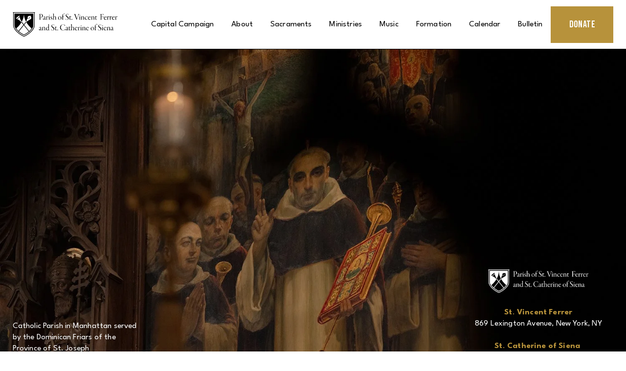

--- FILE ---
content_type: text/html;charset=utf-8
request_url: https://www.svsc.info/
body_size: 37450
content:
<!doctype html>
<html xmlns:og="http://opengraphprotocol.org/schema/" xmlns:fb="http://www.facebook.com/2008/fbml" lang="en-US"  >
  <head>
    <meta http-equiv="X-UA-Compatible" content="IE=edge,chrome=1">
    <meta name="viewport" content="width=device-width, initial-scale=1">
    <!-- This is Squarespace. --><!-- flower-cone-fzzp -->
<base href="">
<meta charset="utf-8" />
<title>Parish of St. Vincent Ferrer and St. Catherine of Siena – Catholic Church in NYC</title>
<meta http-equiv="Accept-CH" content="Sec-CH-UA-Platform-Version, Sec-CH-UA-Model" /><link rel="icon" type="image/x-icon" href="https://images.squarespace-cdn.com/content/v1/689b6197d3628b130d466ff7/b9756d7b-cb69-4d9e-8a8a-98c57678d92b/favicon.ico?format=100w"/>
<link rel="canonical" href="https://www.svsc.info"/>
<meta property="og:site_name" content="Parish of St. Vincent Ferrer and St. Catherine of Siena – Catholic Church in NYC"/>
<meta property="og:title" content="Parish of St. Vincent Ferrer and St. Catherine of Siena – Catholic Church in NYC"/>
<meta property="og:url" content="https://www.svsc.info"/>
<meta property="og:type" content="website"/>
<meta property="og:image" content="http://static1.squarespace.com/static/689b6197d3628b130d466ff7/t/689ba65463e4cf4c8177da5a/1755031124083/horiz.png?format=1500w"/>
<meta property="og:image:width" content="1500"/>
<meta property="og:image:height" content="348"/>
<meta itemprop="name" content="Parish of St. Vincent Ferrer and St. Catherine of Siena – Catholic Church in NYC"/>
<meta itemprop="url" content="https://www.svsc.info"/>
<meta itemprop="thumbnailUrl" content="http://static1.squarespace.com/static/689b6197d3628b130d466ff7/t/689ba65463e4cf4c8177da5a/1755031124083/horiz.png?format=1500w"/>
<link rel="image_src" href="http://static1.squarespace.com/static/689b6197d3628b130d466ff7/t/689ba65463e4cf4c8177da5a/1755031124083/horiz.png?format=1500w" />
<meta itemprop="image" content="http://static1.squarespace.com/static/689b6197d3628b130d466ff7/t/689ba65463e4cf4c8177da5a/1755031124083/horiz.png?format=1500w"/>
<meta name="twitter:title" content="Parish of St. Vincent Ferrer and St. Catherine of Siena – Catholic Church in NYC"/>
<meta name="twitter:image" content="http://static1.squarespace.com/static/689b6197d3628b130d466ff7/t/689ba65463e4cf4c8177da5a/1755031124083/horiz.png?format=1500w"/>
<meta name="twitter:url" content="https://www.svsc.info"/>
<meta name="twitter:card" content="summary"/>
<meta name="description" content="" />
<link rel="preconnect" href="https://images.squarespace-cdn.com">
<link rel="preconnect" href="https://use.typekit.net" crossorigin>
<link rel="preconnect" href="https://p.typekit.net" crossorigin>
<script type="text/javascript" src="//use.typekit.net/ik/rNvztVx-335Dbm_bHwEhNAz117hxqu42IAuK0oLPZe6feqCJXnX1IyvhF2jtFRZLFR6ojRjU5QiqwDjk5eJUwDgqF2jhZcjae6MK2hyydY8yScblZe8DSeUypPGHf5A5MyMMeMw6MTMglVruU3j.js" async fetchpriority="high" onload="try{Typekit.load();}catch(e){} document.documentElement.classList.remove('wf-loading');"></script>
<script>document.documentElement.classList.add('wf-loading')</script>
<style>@keyframes fonts-loading { 0%, 99% { color: transparent; } } html.wf-loading * { animation: fonts-loading 3s; }</style>
<link rel="preconnect" href="https://fonts.gstatic.com" crossorigin>
<link rel="stylesheet" href="https://fonts.googleapis.com/css2?family=EB+Garamond:ital,wght@0,600;0,700;0,800;1,700;1,800&family=Bebas+Neue:ital,wght@0,400&family=League+Spartan:ital,wght@0,300;0,400;0,700"><script type="text/javascript" crossorigin="anonymous" defer="true" nomodule="nomodule" src="//assets.squarespace.com/@sqs/polyfiller/1.6/legacy.js"></script>
<script type="text/javascript" crossorigin="anonymous" defer="true" src="//assets.squarespace.com/@sqs/polyfiller/1.6/modern.js"></script>
<script type="text/javascript">SQUARESPACE_ROLLUPS = {};</script>
<script>(function(rollups, name) { if (!rollups[name]) { rollups[name] = {}; } rollups[name].js = ["//assets.squarespace.com/universal/scripts-compressed/extract-css-runtime-35742b01bded0b78-min.en-US.js"]; })(SQUARESPACE_ROLLUPS, 'squarespace-extract_css_runtime');</script>
<script crossorigin="anonymous" src="//assets.squarespace.com/universal/scripts-compressed/extract-css-runtime-35742b01bded0b78-min.en-US.js" defer ></script><script>(function(rollups, name) { if (!rollups[name]) { rollups[name] = {}; } rollups[name].js = ["//assets.squarespace.com/universal/scripts-compressed/extract-css-moment-js-vendor-6f2a1f6ec9a41489-min.en-US.js"]; })(SQUARESPACE_ROLLUPS, 'squarespace-extract_css_moment_js_vendor');</script>
<script crossorigin="anonymous" src="//assets.squarespace.com/universal/scripts-compressed/extract-css-moment-js-vendor-6f2a1f6ec9a41489-min.en-US.js" defer ></script><script>(function(rollups, name) { if (!rollups[name]) { rollups[name] = {}; } rollups[name].js = ["//assets.squarespace.com/universal/scripts-compressed/cldr-resource-pack-22ed584d99d9b83d-min.en-US.js"]; })(SQUARESPACE_ROLLUPS, 'squarespace-cldr_resource_pack');</script>
<script crossorigin="anonymous" src="//assets.squarespace.com/universal/scripts-compressed/cldr-resource-pack-22ed584d99d9b83d-min.en-US.js" defer ></script><script>(function(rollups, name) { if (!rollups[name]) { rollups[name] = {}; } rollups[name].js = ["//assets.squarespace.com/universal/scripts-compressed/common-vendors-stable-fbd854d40b0804b7-min.en-US.js"]; })(SQUARESPACE_ROLLUPS, 'squarespace-common_vendors_stable');</script>
<script crossorigin="anonymous" src="//assets.squarespace.com/universal/scripts-compressed/common-vendors-stable-fbd854d40b0804b7-min.en-US.js" defer ></script><script>(function(rollups, name) { if (!rollups[name]) { rollups[name] = {}; } rollups[name].js = ["//assets.squarespace.com/universal/scripts-compressed/common-vendors-4eceb3db532a1896-min.en-US.js"]; })(SQUARESPACE_ROLLUPS, 'squarespace-common_vendors');</script>
<script crossorigin="anonymous" src="//assets.squarespace.com/universal/scripts-compressed/common-vendors-4eceb3db532a1896-min.en-US.js" defer ></script><script>(function(rollups, name) { if (!rollups[name]) { rollups[name] = {}; } rollups[name].js = ["//assets.squarespace.com/universal/scripts-compressed/common-80d8c7e070a7792a-min.en-US.js"]; })(SQUARESPACE_ROLLUPS, 'squarespace-common');</script>
<script crossorigin="anonymous" src="//assets.squarespace.com/universal/scripts-compressed/common-80d8c7e070a7792a-min.en-US.js" defer ></script><script>(function(rollups, name) { if (!rollups[name]) { rollups[name] = {}; } rollups[name].js = ["//assets.squarespace.com/universal/scripts-compressed/user-account-core-b4aa0c8a8a664afe-min.en-US.js"]; })(SQUARESPACE_ROLLUPS, 'squarespace-user_account_core');</script>
<script crossorigin="anonymous" src="//assets.squarespace.com/universal/scripts-compressed/user-account-core-b4aa0c8a8a664afe-min.en-US.js" defer ></script><script>(function(rollups, name) { if (!rollups[name]) { rollups[name] = {}; } rollups[name].css = ["//assets.squarespace.com/universal/styles-compressed/user-account-core-d101a9d3cd0580b1-min.en-US.css"]; })(SQUARESPACE_ROLLUPS, 'squarespace-user_account_core');</script>
<link rel="stylesheet" type="text/css" href="//assets.squarespace.com/universal/styles-compressed/user-account-core-d101a9d3cd0580b1-min.en-US.css"><script>(function(rollups, name) { if (!rollups[name]) { rollups[name] = {}; } rollups[name].js = ["//assets.squarespace.com/universal/scripts-compressed/performance-6c7058b44420b6db-min.en-US.js"]; })(SQUARESPACE_ROLLUPS, 'squarespace-performance');</script>
<script crossorigin="anonymous" src="//assets.squarespace.com/universal/scripts-compressed/performance-6c7058b44420b6db-min.en-US.js" defer ></script><script data-name="static-context">Static = window.Static || {}; Static.SQUARESPACE_CONTEXT = {"betaFeatureFlags":["member_areas_feature","campaigns_thumbnail_layout","i18n_beta_website_locales","contacts_and_campaigns_redesign","campaigns_discount_section_in_blasts","override_block_styles","marketing_landing_page","new_stacked_index","marketing_automations","modernized-pdp-m2-enabled","commerce-product-forms-rendering","enable_modernized_pdp_m3_layout_data","campaigns_merch_state","campaigns_discount_section_in_automations","form_block_first_last_name_required","nested_categories","campaigns_new_image_layout_picker","enable_form_submission_trigger","section-sdk-plp-list-view-atc-button-enabled","campaigns_import_discounts","scripts_defer","supports_versioned_template_assets"],"facebookAppId":"314192535267336","facebookApiVersion":"v6.0","rollups":{"squarespace-announcement-bar":{"js":"//assets.squarespace.com/universal/scripts-compressed/announcement-bar-92ab1c4891022f1d-min.en-US.js"},"squarespace-audio-player":{"css":"//assets.squarespace.com/universal/styles-compressed/audio-player-b05f5197a871c566-min.en-US.css","js":"//assets.squarespace.com/universal/scripts-compressed/audio-player-48b2ef79cf1c7ffb-min.en-US.js"},"squarespace-blog-collection-list":{"css":"//assets.squarespace.com/universal/styles-compressed/blog-collection-list-b4046463b72f34e2-min.en-US.css","js":"//assets.squarespace.com/universal/scripts-compressed/blog-collection-list-f78db80fc1cd6fce-min.en-US.js"},"squarespace-calendar-block-renderer":{"css":"//assets.squarespace.com/universal/styles-compressed/calendar-block-renderer-b72d08ba4421f5a0-min.en-US.css","js":"//assets.squarespace.com/universal/scripts-compressed/calendar-block-renderer-550530d9b21148ea-min.en-US.js"},"squarespace-chartjs-helpers":{"css":"//assets.squarespace.com/universal/styles-compressed/chartjs-helpers-96b256171ee039c1-min.en-US.css","js":"//assets.squarespace.com/universal/scripts-compressed/chartjs-helpers-4fd57f343946d08e-min.en-US.js"},"squarespace-comments":{"css":"//assets.squarespace.com/universal/styles-compressed/comments-1005d8fa07d32785-min.en-US.css","js":"//assets.squarespace.com/universal/scripts-compressed/comments-ddbed2e69fd3befa-min.en-US.js"},"squarespace-custom-css-popup":{"css":"//assets.squarespace.com/universal/styles-compressed/custom-css-popup-679a91a14e6e13a0-min.en-US.css","js":"//assets.squarespace.com/universal/scripts-compressed/custom-css-popup-3b7d885fa560921a-min.en-US.js"},"squarespace-dialog":{"css":"//assets.squarespace.com/universal/styles-compressed/dialog-f9093f2d526b94df-min.en-US.css","js":"//assets.squarespace.com/universal/scripts-compressed/dialog-2540b905667f1e8a-min.en-US.js"},"squarespace-events-collection":{"css":"//assets.squarespace.com/universal/styles-compressed/events-collection-b72d08ba4421f5a0-min.en-US.css","js":"//assets.squarespace.com/universal/scripts-compressed/events-collection-3e7891c6b5666deb-min.en-US.js"},"squarespace-form-rendering-utils":{"js":"//assets.squarespace.com/universal/scripts-compressed/form-rendering-utils-c55cb4954532d2e9-min.en-US.js"},"squarespace-forms":{"css":"//assets.squarespace.com/universal/styles-compressed/forms-0afd3c6ac30bbab1-min.en-US.css","js":"//assets.squarespace.com/universal/scripts-compressed/forms-5d3eff1221a2050f-min.en-US.js"},"squarespace-gallery-collection-list":{"css":"//assets.squarespace.com/universal/styles-compressed/gallery-collection-list-b4046463b72f34e2-min.en-US.css","js":"//assets.squarespace.com/universal/scripts-compressed/gallery-collection-list-07747667a3187b76-min.en-US.js"},"squarespace-image-zoom":{"css":"//assets.squarespace.com/universal/styles-compressed/image-zoom-b4046463b72f34e2-min.en-US.css","js":"//assets.squarespace.com/universal/scripts-compressed/image-zoom-60c18dc5f8f599ea-min.en-US.js"},"squarespace-pinterest":{"css":"//assets.squarespace.com/universal/styles-compressed/pinterest-b4046463b72f34e2-min.en-US.css","js":"//assets.squarespace.com/universal/scripts-compressed/pinterest-95bcbc1cf54446d6-min.en-US.js"},"squarespace-popup-overlay":{"css":"//assets.squarespace.com/universal/styles-compressed/popup-overlay-b742b752f5880972-min.en-US.css","js":"//assets.squarespace.com/universal/scripts-compressed/popup-overlay-8103e8e9061090c8-min.en-US.js"},"squarespace-product-quick-view":{"css":"//assets.squarespace.com/universal/styles-compressed/product-quick-view-9548705e5cf7ee87-min.en-US.css","js":"//assets.squarespace.com/universal/scripts-compressed/product-quick-view-1045093de9b77d7f-min.en-US.js"},"squarespace-products-collection-item-v2":{"css":"//assets.squarespace.com/universal/styles-compressed/products-collection-item-v2-b4046463b72f34e2-min.en-US.css","js":"//assets.squarespace.com/universal/scripts-compressed/products-collection-item-v2-e3a3f101748fca6e-min.en-US.js"},"squarespace-products-collection-list-v2":{"css":"//assets.squarespace.com/universal/styles-compressed/products-collection-list-v2-b4046463b72f34e2-min.en-US.css","js":"//assets.squarespace.com/universal/scripts-compressed/products-collection-list-v2-eedc544f4cc56af4-min.en-US.js"},"squarespace-search-page":{"css":"//assets.squarespace.com/universal/styles-compressed/search-page-90a67fc09b9b32c6-min.en-US.css","js":"//assets.squarespace.com/universal/scripts-compressed/search-page-0ff0e020ab1fa1a7-min.en-US.js"},"squarespace-search-preview":{"js":"//assets.squarespace.com/universal/scripts-compressed/search-preview-0cd39e3057f784ac-min.en-US.js"},"squarespace-simple-liking":{"css":"//assets.squarespace.com/universal/styles-compressed/simple-liking-701bf8bbc05ec6aa-min.en-US.css","js":"//assets.squarespace.com/universal/scripts-compressed/simple-liking-c63bf8989a1c119a-min.en-US.js"},"squarespace-social-buttons":{"css":"//assets.squarespace.com/universal/styles-compressed/social-buttons-95032e5fa98e47a5-min.en-US.css","js":"//assets.squarespace.com/universal/scripts-compressed/social-buttons-0d3103d68d9577b7-min.en-US.js"},"squarespace-tourdates":{"css":"//assets.squarespace.com/universal/styles-compressed/tourdates-b4046463b72f34e2-min.en-US.css","js":"//assets.squarespace.com/universal/scripts-compressed/tourdates-6935a85e44fbeb38-min.en-US.js"},"squarespace-website-overlays-manager":{"css":"//assets.squarespace.com/universal/styles-compressed/website-overlays-manager-07ea5a4e004e6710-min.en-US.css","js":"//assets.squarespace.com/universal/scripts-compressed/website-overlays-manager-70d38206948bb16f-min.en-US.js"}},"pageType":2,"website":{"id":"689b6197d3628b130d466ff7","identifier":"flower-cone-fzzp","websiteType":4,"contentModifiedOn":1768358520077,"cloneable":false,"hasBeenCloneable":false,"siteStatus":{},"language":"en-US","translationLocale":"en-US","formattingLocale":"en-US","timeZone":"America/New_York","machineTimeZoneOffset":-18000000,"timeZoneOffset":-18000000,"timeZoneAbbr":"EST","siteTitle":"Parish of St. Vincent Ferrer and St. Catherine of Siena \u2013 Catholic Church in NYC","fullSiteTitle":"Parish of St. Vincent Ferrer and St. Catherine of Siena \u2013 Catholic Church in NYC","siteDescription":"","location":{},"logoImageId":"689ba65463e4cf4c8177da5a","shareButtonOptions":{"2":true,"1":true,"8":true,"6":true,"7":true,"4":true,"3":true},"logoImageUrl":"//images.squarespace-cdn.com/content/v1/689b6197d3628b130d466ff7/e6fc69bc-2e5b-42ae-bb54-0c686b9e05be/horiz.png","authenticUrl":"https://www.svsc.info","internalUrl":"https://flower-cone-fzzp.squarespace.com","baseUrl":"https://www.svsc.info","primaryDomain":"www.svsc.info","sslSetting":3,"isHstsEnabled":true,"socialAccounts":[{"serviceId":60,"screenname":"Facebook","addedOn":1755013527981,"profileUrl":"https://www.facebook.com/StVincentAndStCatherine","iconEnabled":true,"serviceName":"facebook-unauth"},{"serviceId":74,"screenname":"URL","addedOn":1755655643769,"profileUrl":"https://svsc.podbean.com","iconEnabled":true,"serviceName":"url"},{"serviceId":63,"screenname":"Flickr","addedOn":1755655707304,"profileUrl":"https://www.flickr.com/photos/200460143@N06/albums","iconEnabled":true,"serviceName":"flickr-unauth"},{"serviceId":69,"screenname":"YouTube","addedOn":1755655761347,"profileUrl":"https://www.youtube.com/@svsc_nyc","iconEnabled":true,"serviceName":"youtube-unauth"},{"serviceId":10,"userId":"17841411037304673","userName":"svsc_nyc","screenname":"svsc_nyc","addedOn":1761417749451,"profileUrl":"http://instagram.com/svsc_nyc","collectionId":"68fd1a155a8415194591280a","iconEnabled":true,"serviceName":"instagram"}],"typekitId":"","statsMigrated":false,"imageMetadataProcessingEnabled":false,"screenshotId":"081539703995c8625750ff060811d6de6673eef634efb734927c314bf66a61c9","captchaSettings":{"siteKey":"","enabledForDonations":false},"showOwnerLogin":false},"websiteSettings":{"id":"689b6197d3628b130d466ffd","websiteId":"689b6197d3628b130d466ff7","subjects":[],"country":"US","state":"NY","simpleLikingEnabled":true,"mobileInfoBarSettings":{"isContactEmailEnabled":false,"isContactPhoneNumberEnabled":false,"isLocationEnabled":false,"isBusinessHoursEnabled":false},"announcementBarSettings":{"style":1,"text":"<p data-rte-preserve-empty=\"true\" style=\"white-space:pre-wrap;\">In observance of Dr. Martin Luther King, Jr. Day, the <strong>Parish Offices will be closed on Monday, January 19</strong>.</p><p class=\"\" data-rte-preserve-empty=\"true\" style=\"white-space:pre-wrap;\"><strong>Our Parish will offer our regular weekday Mass and Confession schedule.</strong></p>"},"commentLikesAllowed":true,"commentAnonAllowed":true,"commentThreaded":true,"commentApprovalRequired":false,"commentAvatarsOn":true,"commentSortType":2,"commentFlagThreshold":0,"commentFlagsAllowed":true,"commentEnableByDefault":true,"commentDisableAfterDaysDefault":0,"disqusShortname":"","commentsEnabled":false,"businessHours":{},"storeSettings":{"returnPolicy":null,"termsOfService":null,"privacyPolicy":null,"expressCheckout":false,"continueShoppingLinkUrl":"/","useLightCart":false,"showNoteField":false,"shippingCountryDefaultValue":"US","billToShippingDefaultValue":false,"showShippingPhoneNumber":true,"isShippingPhoneRequired":false,"showBillingPhoneNumber":true,"isBillingPhoneRequired":false,"currenciesSupported":["USD","CAD","GBP","AUD","EUR","CHF","NOK","SEK","DKK","NZD","SGD","MXN","HKD","CZK","ILS","MYR","RUB","PHP","PLN","THB","BRL","ARS","COP","IDR","INR","JPY","ZAR"],"defaultCurrency":"USD","selectedCurrency":"USD","measurementStandard":1,"showCustomCheckoutForm":false,"checkoutPageMarketingOptInEnabled":true,"enableMailingListOptInByDefault":false,"sameAsRetailLocation":false,"merchandisingSettings":{"scarcityEnabledOnProductItems":false,"scarcityEnabledOnProductBlocks":false,"scarcityMessageType":"DEFAULT_SCARCITY_MESSAGE","scarcityThreshold":10,"multipleQuantityAllowedForServices":true,"restockNotificationsEnabled":false,"restockNotificationsMailingListSignUpEnabled":false,"relatedProductsEnabled":false,"relatedProductsOrdering":"random","soldOutVariantsDropdownDisabled":false,"productComposerOptedIn":false,"productComposerABTestOptedOut":false,"productReviewsEnabled":false},"minimumOrderSubtotalEnabled":false,"minimumOrderSubtotal":{"currency":"USD","value":"0.00"},"addToCartConfirmationType":2,"isLive":false,"multipleQuantityAllowedForServices":true},"useEscapeKeyToLogin":false,"ssBadgeType":1,"ssBadgePosition":4,"ssBadgeVisibility":1,"ssBadgeDevices":1,"pinterestOverlayOptions":{"mode":"disabled"},"userAccountsSettings":{"loginAllowed":true,"signupAllowed":true}},"cookieSettings":{"isCookieBannerEnabled":false,"isRestrictiveCookiePolicyEnabled":false,"cookieBannerText":"","cookieBannerTheme":"","cookieBannerVariant":"","cookieBannerPosition":"","cookieBannerCtaVariant":"","cookieBannerCtaText":"","cookieBannerAcceptType":"OPT_IN","cookieBannerOptOutCtaText":"","cookieBannerHasOptOut":false,"cookieBannerHasManageCookies":true,"cookieBannerManageCookiesLabel":"","cookieBannerSavedPreferencesText":"","cookieBannerSavedPreferencesLayout":"PILL"},"websiteCloneable":false,"collection":{"title":"Home","id":"689b6198d3628b130d46705f","fullUrl":"/","type":10,"permissionType":1},"subscribed":false,"appDomain":"squarespace.com","templateTweakable":true,"tweakJSON":{"form-use-theme-colors":"true","header-logo-height":"50px","header-mobile-logo-max-height":"30px","header-vert-padding":"1.0vw","header-width":"Full","maxPageWidth":"3000px","mobile-header-vert-padding":"6vw","pagePadding":"2vw","tweak-blog-alternating-side-by-side-image-aspect-ratio":"1:1 Square","tweak-blog-alternating-side-by-side-image-spacing":"6%","tweak-blog-alternating-side-by-side-meta-spacing":"20px","tweak-blog-alternating-side-by-side-primary-meta":"Categories","tweak-blog-alternating-side-by-side-read-more-spacing":"20px","tweak-blog-alternating-side-by-side-secondary-meta":"Date","tweak-blog-basic-grid-columns":"4","tweak-blog-basic-grid-image-aspect-ratio":"3:2 Standard","tweak-blog-basic-grid-image-spacing":"10px","tweak-blog-basic-grid-meta-spacing":"0px","tweak-blog-basic-grid-primary-meta":"None","tweak-blog-basic-grid-read-more-spacing":"10px","tweak-blog-basic-grid-secondary-meta":"Date","tweak-blog-item-custom-width":"85","tweak-blog-item-show-author-profile":"false","tweak-blog-item-width":"Custom","tweak-blog-masonry-columns":"4","tweak-blog-masonry-horizontal-spacing":"0px","tweak-blog-masonry-image-spacing":"10px","tweak-blog-masonry-meta-spacing":"0px","tweak-blog-masonry-primary-meta":"None","tweak-blog-masonry-read-more-spacing":"0px","tweak-blog-masonry-secondary-meta":"Date","tweak-blog-masonry-vertical-spacing":"42px","tweak-blog-side-by-side-image-aspect-ratio":"1:1 Square","tweak-blog-side-by-side-image-spacing":"0%","tweak-blog-side-by-side-meta-spacing":"20px","tweak-blog-side-by-side-primary-meta":"Categories","tweak-blog-side-by-side-read-more-spacing":"20px","tweak-blog-side-by-side-secondary-meta":"Date","tweak-blog-single-column-image-spacing":"50px","tweak-blog-single-column-meta-spacing":"30px","tweak-blog-single-column-primary-meta":"Categories","tweak-blog-single-column-read-more-spacing":"30px","tweak-blog-single-column-secondary-meta":"Date","tweak-events-stacked-show-thumbnails":"true","tweak-events-stacked-thumbnail-size":"3:2 Standard","tweak-fixed-header":"false","tweak-fixed-header-style":"Basic","tweak-global-animations-animation-curve":"ease","tweak-global-animations-animation-delay":"0.6s","tweak-global-animations-animation-duration":"0.60s","tweak-global-animations-animation-style":"fade","tweak-global-animations-animation-type":"none","tweak-global-animations-complexity-level":"detailed","tweak-global-animations-enabled":"false","tweak-portfolio-grid-basic-custom-height":"50","tweak-portfolio-grid-overlay-custom-height":"50","tweak-portfolio-hover-follow-acceleration":"10%","tweak-portfolio-hover-follow-animation-duration":"Fast","tweak-portfolio-hover-follow-animation-type":"Fade","tweak-portfolio-hover-follow-delimiter":"Bullet","tweak-portfolio-hover-follow-front":"false","tweak-portfolio-hover-follow-layout":"Inline","tweak-portfolio-hover-follow-size":"50","tweak-portfolio-hover-follow-text-spacing-x":"1.5","tweak-portfolio-hover-follow-text-spacing-y":"1.5","tweak-portfolio-hover-static-animation-duration":"Fast","tweak-portfolio-hover-static-animation-type":"Fade","tweak-portfolio-hover-static-delimiter":"Hyphen","tweak-portfolio-hover-static-front":"true","tweak-portfolio-hover-static-layout":"Inline","tweak-portfolio-hover-static-size":"50","tweak-portfolio-hover-static-text-spacing-x":"1.5","tweak-portfolio-hover-static-text-spacing-y":"1.5","tweak-portfolio-index-background-animation-duration":"Medium","tweak-portfolio-index-background-animation-type":"Fade","tweak-portfolio-index-background-custom-height":"50","tweak-portfolio-index-background-delimiter":"None","tweak-portfolio-index-background-height":"Large","tweak-portfolio-index-background-horizontal-alignment":"Center","tweak-portfolio-index-background-link-format":"Stacked","tweak-portfolio-index-background-persist":"false","tweak-portfolio-index-background-vertical-alignment":"Middle","tweak-portfolio-index-background-width":"Full","tweak-transparent-header":"false"},"templateId":"5c5a519771c10ba3470d8101","templateVersion":"7.1","pageFeatures":[1,2,4],"gmRenderKey":"QUl6YVN5Q0JUUk9xNkx1dkZfSUUxcjQ2LVQ0QWVUU1YtMGQ3bXk4","templateScriptsRootUrl":"https://static1.squarespace.com/static/vta/5c5a519771c10ba3470d8101/scripts/","impersonatedSession":false,"tzData":{"zones":[[-300,"US","E%sT",null]],"rules":{"US":[[1967,2006,null,"Oct","lastSun","2:00","0","S"],[1987,2006,null,"Apr","Sun>=1","2:00","1:00","D"],[2007,"max",null,"Mar","Sun>=8","2:00","1:00","D"],[2007,"max",null,"Nov","Sun>=1","2:00","0","S"]]}},"showAnnouncementBar":false,"recaptchaEnterpriseContext":{"recaptchaEnterpriseSiteKey":"6LdDFQwjAAAAAPigEvvPgEVbb7QBm-TkVJdDTlAv"},"i18nContext":{"timeZoneData":{"id":"America/New_York","name":"Eastern Time"}},"env":"PRODUCTION","visitorFormContext":{"formFieldFormats":{"countries":[{"name":"Afghanistan","code":"AF","phoneCode":"+93"},{"name":"\u00C5land Islands","code":"AX","phoneCode":"+358"},{"name":"Albania","code":"AL","phoneCode":"+355"},{"name":"Algeria","code":"DZ","phoneCode":"+213"},{"name":"American Samoa","code":"AS","phoneCode":"+1"},{"name":"Andorra","code":"AD","phoneCode":"+376"},{"name":"Angola","code":"AO","phoneCode":"+244"},{"name":"Anguilla","code":"AI","phoneCode":"+1"},{"name":"Antigua & Barbuda","code":"AG","phoneCode":"+1"},{"name":"Argentina","code":"AR","phoneCode":"+54"},{"name":"Armenia","code":"AM","phoneCode":"+374"},{"name":"Aruba","code":"AW","phoneCode":"+297"},{"name":"Ascension Island","code":"AC","phoneCode":"+247"},{"name":"Australia","code":"AU","phoneCode":"+61"},{"name":"Austria","code":"AT","phoneCode":"+43"},{"name":"Azerbaijan","code":"AZ","phoneCode":"+994"},{"name":"Bahamas","code":"BS","phoneCode":"+1"},{"name":"Bahrain","code":"BH","phoneCode":"+973"},{"name":"Bangladesh","code":"BD","phoneCode":"+880"},{"name":"Barbados","code":"BB","phoneCode":"+1"},{"name":"Belarus","code":"BY","phoneCode":"+375"},{"name":"Belgium","code":"BE","phoneCode":"+32"},{"name":"Belize","code":"BZ","phoneCode":"+501"},{"name":"Benin","code":"BJ","phoneCode":"+229"},{"name":"Bermuda","code":"BM","phoneCode":"+1"},{"name":"Bhutan","code":"BT","phoneCode":"+975"},{"name":"Bolivia","code":"BO","phoneCode":"+591"},{"name":"Bosnia & Herzegovina","code":"BA","phoneCode":"+387"},{"name":"Botswana","code":"BW","phoneCode":"+267"},{"name":"Brazil","code":"BR","phoneCode":"+55"},{"name":"British Indian Ocean Territory","code":"IO","phoneCode":"+246"},{"name":"British Virgin Islands","code":"VG","phoneCode":"+1"},{"name":"Brunei","code":"BN","phoneCode":"+673"},{"name":"Bulgaria","code":"BG","phoneCode":"+359"},{"name":"Burkina Faso","code":"BF","phoneCode":"+226"},{"name":"Burundi","code":"BI","phoneCode":"+257"},{"name":"Cambodia","code":"KH","phoneCode":"+855"},{"name":"Cameroon","code":"CM","phoneCode":"+237"},{"name":"Canada","code":"CA","phoneCode":"+1"},{"name":"Cape Verde","code":"CV","phoneCode":"+238"},{"name":"Caribbean Netherlands","code":"BQ","phoneCode":"+599"},{"name":"Cayman Islands","code":"KY","phoneCode":"+1"},{"name":"Central African Republic","code":"CF","phoneCode":"+236"},{"name":"Chad","code":"TD","phoneCode":"+235"},{"name":"Chile","code":"CL","phoneCode":"+56"},{"name":"China","code":"CN","phoneCode":"+86"},{"name":"Christmas Island","code":"CX","phoneCode":"+61"},{"name":"Cocos (Keeling) Islands","code":"CC","phoneCode":"+61"},{"name":"Colombia","code":"CO","phoneCode":"+57"},{"name":"Comoros","code":"KM","phoneCode":"+269"},{"name":"Congo - Brazzaville","code":"CG","phoneCode":"+242"},{"name":"Congo - Kinshasa","code":"CD","phoneCode":"+243"},{"name":"Cook Islands","code":"CK","phoneCode":"+682"},{"name":"Costa Rica","code":"CR","phoneCode":"+506"},{"name":"C\u00F4te d\u2019Ivoire","code":"CI","phoneCode":"+225"},{"name":"Croatia","code":"HR","phoneCode":"+385"},{"name":"Cuba","code":"CU","phoneCode":"+53"},{"name":"Cura\u00E7ao","code":"CW","phoneCode":"+599"},{"name":"Cyprus","code":"CY","phoneCode":"+357"},{"name":"Czechia","code":"CZ","phoneCode":"+420"},{"name":"Denmark","code":"DK","phoneCode":"+45"},{"name":"Djibouti","code":"DJ","phoneCode":"+253"},{"name":"Dominica","code":"DM","phoneCode":"+1"},{"name":"Dominican Republic","code":"DO","phoneCode":"+1"},{"name":"Ecuador","code":"EC","phoneCode":"+593"},{"name":"Egypt","code":"EG","phoneCode":"+20"},{"name":"El Salvador","code":"SV","phoneCode":"+503"},{"name":"Equatorial Guinea","code":"GQ","phoneCode":"+240"},{"name":"Eritrea","code":"ER","phoneCode":"+291"},{"name":"Estonia","code":"EE","phoneCode":"+372"},{"name":"Eswatini","code":"SZ","phoneCode":"+268"},{"name":"Ethiopia","code":"ET","phoneCode":"+251"},{"name":"Falkland Islands","code":"FK","phoneCode":"+500"},{"name":"Faroe Islands","code":"FO","phoneCode":"+298"},{"name":"Fiji","code":"FJ","phoneCode":"+679"},{"name":"Finland","code":"FI","phoneCode":"+358"},{"name":"France","code":"FR","phoneCode":"+33"},{"name":"French Guiana","code":"GF","phoneCode":"+594"},{"name":"French Polynesia","code":"PF","phoneCode":"+689"},{"name":"Gabon","code":"GA","phoneCode":"+241"},{"name":"Gambia","code":"GM","phoneCode":"+220"},{"name":"Georgia","code":"GE","phoneCode":"+995"},{"name":"Germany","code":"DE","phoneCode":"+49"},{"name":"Ghana","code":"GH","phoneCode":"+233"},{"name":"Gibraltar","code":"GI","phoneCode":"+350"},{"name":"Greece","code":"GR","phoneCode":"+30"},{"name":"Greenland","code":"GL","phoneCode":"+299"},{"name":"Grenada","code":"GD","phoneCode":"+1"},{"name":"Guadeloupe","code":"GP","phoneCode":"+590"},{"name":"Guam","code":"GU","phoneCode":"+1"},{"name":"Guatemala","code":"GT","phoneCode":"+502"},{"name":"Guernsey","code":"GG","phoneCode":"+44"},{"name":"Guinea","code":"GN","phoneCode":"+224"},{"name":"Guinea-Bissau","code":"GW","phoneCode":"+245"},{"name":"Guyana","code":"GY","phoneCode":"+592"},{"name":"Haiti","code":"HT","phoneCode":"+509"},{"name":"Honduras","code":"HN","phoneCode":"+504"},{"name":"Hong Kong SAR China","code":"HK","phoneCode":"+852"},{"name":"Hungary","code":"HU","phoneCode":"+36"},{"name":"Iceland","code":"IS","phoneCode":"+354"},{"name":"India","code":"IN","phoneCode":"+91"},{"name":"Indonesia","code":"ID","phoneCode":"+62"},{"name":"Iran","code":"IR","phoneCode":"+98"},{"name":"Iraq","code":"IQ","phoneCode":"+964"},{"name":"Ireland","code":"IE","phoneCode":"+353"},{"name":"Isle of Man","code":"IM","phoneCode":"+44"},{"name":"Israel","code":"IL","phoneCode":"+972"},{"name":"Italy","code":"IT","phoneCode":"+39"},{"name":"Jamaica","code":"JM","phoneCode":"+1"},{"name":"Japan","code":"JP","phoneCode":"+81"},{"name":"Jersey","code":"JE","phoneCode":"+44"},{"name":"Jordan","code":"JO","phoneCode":"+962"},{"name":"Kazakhstan","code":"KZ","phoneCode":"+7"},{"name":"Kenya","code":"KE","phoneCode":"+254"},{"name":"Kiribati","code":"KI","phoneCode":"+686"},{"name":"Kosovo","code":"XK","phoneCode":"+383"},{"name":"Kuwait","code":"KW","phoneCode":"+965"},{"name":"Kyrgyzstan","code":"KG","phoneCode":"+996"},{"name":"Laos","code":"LA","phoneCode":"+856"},{"name":"Latvia","code":"LV","phoneCode":"+371"},{"name":"Lebanon","code":"LB","phoneCode":"+961"},{"name":"Lesotho","code":"LS","phoneCode":"+266"},{"name":"Liberia","code":"LR","phoneCode":"+231"},{"name":"Libya","code":"LY","phoneCode":"+218"},{"name":"Liechtenstein","code":"LI","phoneCode":"+423"},{"name":"Lithuania","code":"LT","phoneCode":"+370"},{"name":"Luxembourg","code":"LU","phoneCode":"+352"},{"name":"Macao SAR China","code":"MO","phoneCode":"+853"},{"name":"Madagascar","code":"MG","phoneCode":"+261"},{"name":"Malawi","code":"MW","phoneCode":"+265"},{"name":"Malaysia","code":"MY","phoneCode":"+60"},{"name":"Maldives","code":"MV","phoneCode":"+960"},{"name":"Mali","code":"ML","phoneCode":"+223"},{"name":"Malta","code":"MT","phoneCode":"+356"},{"name":"Marshall Islands","code":"MH","phoneCode":"+692"},{"name":"Martinique","code":"MQ","phoneCode":"+596"},{"name":"Mauritania","code":"MR","phoneCode":"+222"},{"name":"Mauritius","code":"MU","phoneCode":"+230"},{"name":"Mayotte","code":"YT","phoneCode":"+262"},{"name":"Mexico","code":"MX","phoneCode":"+52"},{"name":"Micronesia","code":"FM","phoneCode":"+691"},{"name":"Moldova","code":"MD","phoneCode":"+373"},{"name":"Monaco","code":"MC","phoneCode":"+377"},{"name":"Mongolia","code":"MN","phoneCode":"+976"},{"name":"Montenegro","code":"ME","phoneCode":"+382"},{"name":"Montserrat","code":"MS","phoneCode":"+1"},{"name":"Morocco","code":"MA","phoneCode":"+212"},{"name":"Mozambique","code":"MZ","phoneCode":"+258"},{"name":"Myanmar (Burma)","code":"MM","phoneCode":"+95"},{"name":"Namibia","code":"NA","phoneCode":"+264"},{"name":"Nauru","code":"NR","phoneCode":"+674"},{"name":"Nepal","code":"NP","phoneCode":"+977"},{"name":"Netherlands","code":"NL","phoneCode":"+31"},{"name":"New Caledonia","code":"NC","phoneCode":"+687"},{"name":"New Zealand","code":"NZ","phoneCode":"+64"},{"name":"Nicaragua","code":"NI","phoneCode":"+505"},{"name":"Niger","code":"NE","phoneCode":"+227"},{"name":"Nigeria","code":"NG","phoneCode":"+234"},{"name":"Niue","code":"NU","phoneCode":"+683"},{"name":"Norfolk Island","code":"NF","phoneCode":"+672"},{"name":"Northern Mariana Islands","code":"MP","phoneCode":"+1"},{"name":"North Korea","code":"KP","phoneCode":"+850"},{"name":"North Macedonia","code":"MK","phoneCode":"+389"},{"name":"Norway","code":"NO","phoneCode":"+47"},{"name":"Oman","code":"OM","phoneCode":"+968"},{"name":"Pakistan","code":"PK","phoneCode":"+92"},{"name":"Palau","code":"PW","phoneCode":"+680"},{"name":"Palestinian Territories","code":"PS","phoneCode":"+970"},{"name":"Panama","code":"PA","phoneCode":"+507"},{"name":"Papua New Guinea","code":"PG","phoneCode":"+675"},{"name":"Paraguay","code":"PY","phoneCode":"+595"},{"name":"Peru","code":"PE","phoneCode":"+51"},{"name":"Philippines","code":"PH","phoneCode":"+63"},{"name":"Poland","code":"PL","phoneCode":"+48"},{"name":"Portugal","code":"PT","phoneCode":"+351"},{"name":"Puerto Rico","code":"PR","phoneCode":"+1"},{"name":"Qatar","code":"QA","phoneCode":"+974"},{"name":"R\u00E9union","code":"RE","phoneCode":"+262"},{"name":"Romania","code":"RO","phoneCode":"+40"},{"name":"Russia","code":"RU","phoneCode":"+7"},{"name":"Rwanda","code":"RW","phoneCode":"+250"},{"name":"Samoa","code":"WS","phoneCode":"+685"},{"name":"San Marino","code":"SM","phoneCode":"+378"},{"name":"S\u00E3o Tom\u00E9 & Pr\u00EDncipe","code":"ST","phoneCode":"+239"},{"name":"Saudi Arabia","code":"SA","phoneCode":"+966"},{"name":"Senegal","code":"SN","phoneCode":"+221"},{"name":"Serbia","code":"RS","phoneCode":"+381"},{"name":"Seychelles","code":"SC","phoneCode":"+248"},{"name":"Sierra Leone","code":"SL","phoneCode":"+232"},{"name":"Singapore","code":"SG","phoneCode":"+65"},{"name":"Sint Maarten","code":"SX","phoneCode":"+1"},{"name":"Slovakia","code":"SK","phoneCode":"+421"},{"name":"Slovenia","code":"SI","phoneCode":"+386"},{"name":"Solomon Islands","code":"SB","phoneCode":"+677"},{"name":"Somalia","code":"SO","phoneCode":"+252"},{"name":"South Africa","code":"ZA","phoneCode":"+27"},{"name":"South Korea","code":"KR","phoneCode":"+82"},{"name":"South Sudan","code":"SS","phoneCode":"+211"},{"name":"Spain","code":"ES","phoneCode":"+34"},{"name":"Sri Lanka","code":"LK","phoneCode":"+94"},{"name":"St. Barth\u00E9lemy","code":"BL","phoneCode":"+590"},{"name":"St. Helena","code":"SH","phoneCode":"+290"},{"name":"St. Kitts & Nevis","code":"KN","phoneCode":"+1"},{"name":"St. Lucia","code":"LC","phoneCode":"+1"},{"name":"St. Martin","code":"MF","phoneCode":"+590"},{"name":"St. Pierre & Miquelon","code":"PM","phoneCode":"+508"},{"name":"St. Vincent & Grenadines","code":"VC","phoneCode":"+1"},{"name":"Sudan","code":"SD","phoneCode":"+249"},{"name":"Suriname","code":"SR","phoneCode":"+597"},{"name":"Svalbard & Jan Mayen","code":"SJ","phoneCode":"+47"},{"name":"Sweden","code":"SE","phoneCode":"+46"},{"name":"Switzerland","code":"CH","phoneCode":"+41"},{"name":"Syria","code":"SY","phoneCode":"+963"},{"name":"Taiwan","code":"TW","phoneCode":"+886"},{"name":"Tajikistan","code":"TJ","phoneCode":"+992"},{"name":"Tanzania","code":"TZ","phoneCode":"+255"},{"name":"Thailand","code":"TH","phoneCode":"+66"},{"name":"Timor-Leste","code":"TL","phoneCode":"+670"},{"name":"Togo","code":"TG","phoneCode":"+228"},{"name":"Tokelau","code":"TK","phoneCode":"+690"},{"name":"Tonga","code":"TO","phoneCode":"+676"},{"name":"Trinidad & Tobago","code":"TT","phoneCode":"+1"},{"name":"Tristan da Cunha","code":"TA","phoneCode":"+290"},{"name":"Tunisia","code":"TN","phoneCode":"+216"},{"name":"T\u00FCrkiye","code":"TR","phoneCode":"+90"},{"name":"Turkmenistan","code":"TM","phoneCode":"+993"},{"name":"Turks & Caicos Islands","code":"TC","phoneCode":"+1"},{"name":"Tuvalu","code":"TV","phoneCode":"+688"},{"name":"U.S. Virgin Islands","code":"VI","phoneCode":"+1"},{"name":"Uganda","code":"UG","phoneCode":"+256"},{"name":"Ukraine","code":"UA","phoneCode":"+380"},{"name":"United Arab Emirates","code":"AE","phoneCode":"+971"},{"name":"United Kingdom","code":"GB","phoneCode":"+44"},{"name":"United States","code":"US","phoneCode":"+1"},{"name":"Uruguay","code":"UY","phoneCode":"+598"},{"name":"Uzbekistan","code":"UZ","phoneCode":"+998"},{"name":"Vanuatu","code":"VU","phoneCode":"+678"},{"name":"Vatican City","code":"VA","phoneCode":"+39"},{"name":"Venezuela","code":"VE","phoneCode":"+58"},{"name":"Vietnam","code":"VN","phoneCode":"+84"},{"name":"Wallis & Futuna","code":"WF","phoneCode":"+681"},{"name":"Western Sahara","code":"EH","phoneCode":"+212"},{"name":"Yemen","code":"YE","phoneCode":"+967"},{"name":"Zambia","code":"ZM","phoneCode":"+260"},{"name":"Zimbabwe","code":"ZW","phoneCode":"+263"}],"initialPhoneFormat":{"id":0,"type":"PHONE_NUMBER","country":"US","labelLocale":"en-US","fields":[{"type":"SEPARATOR","label":"(","identifier":"LeftParen","length":0,"required":false,"metadata":{}},{"type":"FIELD","label":"1","identifier":"1","length":3,"required":false,"metadata":{}},{"type":"SEPARATOR","label":")","identifier":"RightParen","length":0,"required":false,"metadata":{}},{"type":"SEPARATOR","label":" ","identifier":"Space","length":0,"required":false,"metadata":{}},{"type":"FIELD","label":"2","identifier":"2","length":3,"required":false,"metadata":{}},{"type":"SEPARATOR","label":"-","identifier":"Dash","length":0,"required":false,"metadata":{}},{"type":"FIELD","label":"3","identifier":"3","length":14,"required":false,"metadata":{}}]},"initialNameOrder":"GIVEN_FIRST","initialAddressFormat":{"id":0,"type":"ADDRESS","country":"US","labelLocale":"en","fields":[{"type":"FIELD","label":"Address Line 1","identifier":"Line1","length":0,"required":true,"metadata":{"autocomplete":"address-line1"}},{"type":"SEPARATOR","label":"\n","identifier":"Newline","length":0,"required":false,"metadata":{}},{"type":"FIELD","label":"Address Line 2","identifier":"Line2","length":0,"required":false,"metadata":{"autocomplete":"address-line2"}},{"type":"SEPARATOR","label":"\n","identifier":"Newline","length":0,"required":false,"metadata":{}},{"type":"FIELD","label":"City","identifier":"City","length":0,"required":true,"metadata":{"autocomplete":"address-level2"}},{"type":"SEPARATOR","label":",","identifier":"Comma","length":0,"required":false,"metadata":{}},{"type":"SEPARATOR","label":" ","identifier":"Space","length":0,"required":false,"metadata":{}},{"type":"FIELD","label":"State","identifier":"State","length":0,"required":true,"metadata":{"autocomplete":"address-level1"}},{"type":"SEPARATOR","label":" ","identifier":"Space","length":0,"required":false,"metadata":{}},{"type":"FIELD","label":"ZIP Code","identifier":"Zip","length":0,"required":true,"metadata":{"autocomplete":"postal-code"}}]}},"localizedStrings":{"validation":{"noValidSelection":"A valid selection must be made.","invalidUrl":"Must be a valid URL.","stringTooLong":"Value should have a length no longer than {0}.","containsInvalidKey":"{0} contains an invalid key.","invalidTwitterUsername":"Must be a valid Twitter username.","valueOutsideRange":"Value must be in the range {0} to {1}.","invalidPassword":"Passwords should not contain whitespace.","missingRequiredSubfields":"{0} is missing required subfields: {1}","invalidCurrency":"Currency value should be formatted like 1234 or 123.99.","invalidMapSize":"Value should contain exactly {0} elements.","subfieldsRequired":"All fields in {0} are required.","formSubmissionFailed":"Form submission failed. Review the following information: {0}.","invalidCountryCode":"Country code should have an optional plus and up to 4 digits.","invalidDate":"This is not a real date.","required":"{0} is required.","invalidStringLength":"Value should be {0} characters long.","invalidEmail":"Email addresses should follow the format user@domain.com.","invalidListLength":"Value should be {0} elements long.","allEmpty":"Please fill out at least one form field.","missingRequiredQuestion":"Missing a required question.","invalidQuestion":"Contained an invalid question.","captchaFailure":"Captcha validation failed. Please try again.","stringTooShort":"Value should have a length of at least {0}.","invalid":"{0} is not valid.","formErrors":"Form Errors","containsInvalidValue":"{0} contains an invalid value.","invalidUnsignedNumber":"Numbers must contain only digits and no other characters.","invalidName":"Valid names contain only letters, numbers, spaces, ', or - characters."},"submit":"Submit","status":{"title":"{@} Block","learnMore":"Learn more"},"name":{"firstName":"First Name","lastName":"Last Name"},"lightbox":{"openForm":"Open Form"},"likert":{"agree":"Agree","stronglyDisagree":"Strongly Disagree","disagree":"Disagree","stronglyAgree":"Strongly Agree","neutral":"Neutral"},"time":{"am":"AM","second":"Second","pm":"PM","minute":"Minute","amPm":"AM/PM","hour":"Hour"},"notFound":"Form not found.","date":{"yyyy":"YYYY","year":"Year","mm":"MM","day":"Day","month":"Month","dd":"DD"},"phone":{"country":"Country","number":"Number","prefix":"Prefix","areaCode":"Area Code","line":"Line"},"submitError":"Unable to submit form. Please try again later.","address":{"stateProvince":"State/Province","country":"Country","zipPostalCode":"Zip/Postal Code","address2":"Address 2","address1":"Address 1","city":"City"},"email":{"signUp":"Sign up for news and updates"},"cannotSubmitDemoForm":"This is a demo form and cannot be submitted.","required":"(required)","invalidData":"Invalid form data."}}};</script><link rel="stylesheet" type="text/css" href="https://definitions.sqspcdn.com/website-component-definition/static-assets/website.components.button/5ba28201-73ec-4deb-afa9-86f48d9139b7_280/website.components.button.styles.css"/><script defer src="https://definitions.sqspcdn.com/website-component-definition/static-assets/website.components.button/5ba28201-73ec-4deb-afa9-86f48d9139b7_280/8830.js"></script><script defer src="https://definitions.sqspcdn.com/website-component-definition/static-assets/website.components.button/5ba28201-73ec-4deb-afa9-86f48d9139b7_280/3196.js"></script><script defer src="https://definitions.sqspcdn.com/website-component-definition/static-assets/website.components.button/5ba28201-73ec-4deb-afa9-86f48d9139b7_280/website.components.button.visitor.js"></script><script defer src="https://definitions.sqspcdn.com/website-component-definition/static-assets/website.components.button/5ba28201-73ec-4deb-afa9-86f48d9139b7_280/block-animation-preview-manager.js"></script><script defer src="https://definitions.sqspcdn.com/website-component-definition/static-assets/website.components.button/5ba28201-73ec-4deb-afa9-86f48d9139b7_280/trigger-animation-runtime.js"></script><script type="application/ld+json">{"url":"https://www.svsc.info","name":"Parish of St. Vincent Ferrer and St. Catherine of Siena \u2013 Catholic Church in NYC","description":"","image":"//images.squarespace-cdn.com/content/v1/689b6197d3628b130d466ff7/e6fc69bc-2e5b-42ae-bb54-0c686b9e05be/horiz.png","@context":"http://schema.org","@type":"WebSite"}</script><script type="application/ld+json">{"address":"","image":"https://static1.squarespace.com/static/689b6197d3628b130d466ff7/t/689ba65463e4cf4c8177da5a/1768358520077/","openingHours":"","@context":"http://schema.org","@type":"LocalBusiness"}</script><link rel="stylesheet" type="text/css" href="https://static1.squarespace.com/static/versioned-site-css/689b6197d3628b130d466ff7/64/5c5a519771c10ba3470d8101/689b6197d3628b130d467003/1727/site.css"/><script>Static.COOKIE_BANNER_CAPABLE = true;</script>
<script async src="https://www.googletagmanager.com/gtag/js?id=G-40C379PNDP"></script><script>window.dataLayer = window.dataLayer || [];function gtag(){dataLayer.push(arguments);}gtag('js', new Date());gtag('set', 'developer_id.dZjQwMz', true);gtag('config', 'G-40C379PNDP');</script><!-- End of Squarespace Headers -->
    <link rel="stylesheet" type="text/css" href="https://static1.squarespace.com/static/vta/5c5a519771c10ba3470d8101/versioned-assets/1769025764125-MP1QMOGYUXN8KGDSHN6B/static.css">
  </head>

  <body
    id="collection-689b6198d3628b130d46705f"
    class="
      form-use-theme-colors form-field-style-outline form-field-shape-square form-field-border-bottom form-field-checkbox-type-button form-field-checkbox-fill-outline form-field-checkbox-color-inverted form-field-checkbox-shape-pill form-field-checkbox-layout-fit form-field-radio-type-button form-field-radio-fill-outline form-field-radio-color-inverted form-field-radio-shape-pill form-field-radio-layout-fit form-field-survey-fill-outline form-field-survey-color-inverted form-field-survey-shape-pill form-field-hover-focus-outline form-submit-button-style-label tweak-portfolio-grid-overlay-width-full tweak-portfolio-grid-overlay-height-large tweak-portfolio-grid-overlay-image-aspect-ratio-11-square tweak-portfolio-grid-overlay-text-placement-center tweak-portfolio-grid-overlay-show-text-after-hover image-block-poster-text-alignment-center image-block-card-content-position-center image-block-card-text-alignment-left image-block-overlap-content-position-center image-block-overlap-text-alignment-left image-block-collage-content-position-center image-block-collage-text-alignment-center image-block-stack-text-alignment-left tweak-blog-single-column-width-inset tweak-blog-single-column-text-alignment-center tweak-blog-single-column-image-placement-above tweak-blog-single-column-delimiter-bullet tweak-blog-single-column-read-more-style-show tweak-blog-single-column-primary-meta-categories tweak-blog-single-column-secondary-meta-date tweak-blog-single-column-meta-position-top tweak-blog-single-column-content-full-post tweak-blog-item-width-custom tweak-blog-item-text-alignment-left tweak-blog-item-meta-position-above-title     tweak-blog-item-delimiter-bullet primary-button-style-solid primary-button-shape-square secondary-button-style-outline secondary-button-shape-square tertiary-button-style-outline tertiary-button-shape-underline tweak-events-stacked-width-full tweak-events-stacked-height-small  tweak-events-stacked-show-thumbnails tweak-events-stacked-thumbnail-size-32-standard tweak-events-stacked-date-style-with-text tweak-events-stacked-show-time tweak-events-stacked-show-location  tweak-events-stacked-show-excerpt  tweak-blog-basic-grid-width-full tweak-blog-basic-grid-image-aspect-ratio-32-standard tweak-blog-basic-grid-text-alignment-center tweak-blog-basic-grid-delimiter-bullet tweak-blog-basic-grid-image-placement-above tweak-blog-basic-grid-read-more-style-show tweak-blog-basic-grid-primary-meta-none tweak-blog-basic-grid-secondary-meta-date tweak-blog-basic-grid-excerpt-show header-overlay-alignment-center tweak-portfolio-index-background-link-format-stacked tweak-portfolio-index-background-width-full tweak-portfolio-index-background-height-large  tweak-portfolio-index-background-vertical-alignment-middle tweak-portfolio-index-background-horizontal-alignment-center tweak-portfolio-index-background-delimiter-none tweak-portfolio-index-background-animation-type-fade tweak-portfolio-index-background-animation-duration-medium tweak-portfolio-hover-follow-layout-inline  tweak-portfolio-hover-follow-delimiter-bullet tweak-portfolio-hover-follow-animation-type-fade tweak-portfolio-hover-follow-animation-duration-fast tweak-portfolio-hover-static-layout-inline tweak-portfolio-hover-static-front tweak-portfolio-hover-static-delimiter-hyphen tweak-portfolio-hover-static-animation-type-fade tweak-portfolio-hover-static-animation-duration-fast tweak-blog-alternating-side-by-side-width-full tweak-blog-alternating-side-by-side-image-aspect-ratio-11-square tweak-blog-alternating-side-by-side-text-alignment-left tweak-blog-alternating-side-by-side-read-more-style-hide tweak-blog-alternating-side-by-side-image-text-alignment-middle tweak-blog-alternating-side-by-side-delimiter-bullet tweak-blog-alternating-side-by-side-meta-position-top tweak-blog-alternating-side-by-side-primary-meta-categories tweak-blog-alternating-side-by-side-secondary-meta-date tweak-blog-alternating-side-by-side-excerpt-show  tweak-global-animations-complexity-level-detailed tweak-global-animations-animation-style-fade tweak-global-animations-animation-type-none tweak-global-animations-animation-curve-ease tweak-blog-masonry-width-full tweak-blog-masonry-text-alignment-center tweak-blog-masonry-primary-meta-none tweak-blog-masonry-secondary-meta-date tweak-blog-masonry-meta-position-top tweak-blog-masonry-read-more-style-hide tweak-blog-masonry-delimiter-bullet tweak-blog-masonry-image-placement-above tweak-blog-masonry-excerpt-show header-width-full   tweak-fixed-header-style-basic tweak-blog-side-by-side-width-inset tweak-blog-side-by-side-image-placement-left tweak-blog-side-by-side-image-aspect-ratio-11-square tweak-blog-side-by-side-primary-meta-categories tweak-blog-side-by-side-secondary-meta-date tweak-blog-side-by-side-meta-position-top tweak-blog-side-by-side-text-alignment-left tweak-blog-side-by-side-image-text-alignment-middle tweak-blog-side-by-side-read-more-style-show tweak-blog-side-by-side-delimiter-bullet tweak-blog-side-by-side-excerpt-show tweak-portfolio-grid-basic-width-full tweak-portfolio-grid-basic-height-small tweak-portfolio-grid-basic-image-aspect-ratio-11-square tweak-portfolio-grid-basic-text-alignment-left tweak-portfolio-grid-basic-hover-effect-fade hide-opentable-icons opentable-style-dark tweak-product-quick-view-button-style-floating tweak-product-quick-view-button-position-center tweak-product-quick-view-lightbox-excerpt-display-truncate tweak-product-quick-view-lightbox-show-arrows tweak-product-quick-view-lightbox-show-close-button tweak-product-quick-view-lightbox-controls-weight-light native-currency-code-usd collection-689b6198d3628b130d46705f collection-type-page collection-layout-default homepage mobile-style-available sqs-seven-one
      
        
          
            
              
            
          
        
      
    "
    tabindex="-1"
  >
    <div
      id="siteWrapper"
      class="clearfix site-wrapper"
    >
      
        <div id="floatingCart" class="floating-cart hidden">
          <a href="/cart" class="icon icon--stroke icon--fill icon--cart sqs-custom-cart">
            <span class="Cart-inner">
              



  <svg class="icon icon--cart" viewBox="0 0 31 24">
  <g class="svg-icon cart-icon--odd">
    <circle fill="none" stroke-miterlimit="10" cx="22.5" cy="21.5" r="1"/>
    <circle fill="none" stroke-miterlimit="10" cx="9.5" cy="21.5" r="1"/>
    <path fill="none" stroke-miterlimit="10" d="M0,1.5h5c0.6,0,1.1,0.4,1.1,1l1.7,13
      c0.1,0.5,0.6,1,1.1,1h15c0.5,0,1.2-0.4,1.4-0.9l3.3-8.1c0.2-0.5-0.1-0.9-0.6-0.9H12"/>
  </g>
</svg>

              <div class="legacy-cart icon-cart-quantity">
                <span class="sqs-cart-quantity">0</span>
              </div>
            </span>
          </a>
        </div>
      

      












  <header
    data-test="header"
    id="header"
    
    class="
      
        white
      
      header theme-col--primary
    "
    data-section-theme="white"
    data-controller="Header"
    data-current-styles="{
&quot;layout&quot;: &quot;navRight&quot;,
&quot;action&quot;: {
  &quot;href&quot;: &quot;/donate&quot;,
  &quot;buttonText&quot;: &quot;DONATE&quot;,
  &quot;newWindow&quot;: false
},
&quot;showSocial&quot;: false,
&quot;socialOptions&quot;: {
  &quot;socialBorderShape&quot;: &quot;none&quot;,
  &quot;socialBorderStyle&quot;: &quot;outline&quot;,
  &quot;socialBorderThickness&quot;: {
    &quot;unit&quot;: &quot;px&quot;,
    &quot;value&quot;: 1.0
  }
},
&quot;sectionTheme&quot;: &quot;white&quot;,
&quot;menuOverlayTheme&quot;: &quot;light&quot;,
&quot;menuOverlayAnimation&quot;: &quot;fade&quot;,
&quot;cartStyle&quot;: &quot;text&quot;,
&quot;cartText&quot;: &quot;Cart&quot;,
&quot;showEmptyCartState&quot;: true,
&quot;cartOptions&quot;: {
  &quot;iconType&quot;: &quot;stroke-1&quot;,
  &quot;cartBorderShape&quot;: &quot;none&quot;,
  &quot;cartBorderStyle&quot;: &quot;outline&quot;,
  &quot;cartBorderThickness&quot;: {
    &quot;unit&quot;: &quot;px&quot;,
    &quot;value&quot;: 1.0
  }
},
&quot;showButton&quot;: true,
&quot;showCart&quot;: false,
&quot;showAccountLogin&quot;: false,
&quot;headerStyle&quot;: &quot;theme&quot;,
&quot;languagePicker&quot;: {
  &quot;enabled&quot;: false,
  &quot;iconEnabled&quot;: false,
  &quot;iconType&quot;: &quot;globe&quot;,
  &quot;flagShape&quot;: &quot;shiny&quot;,
  &quot;languageFlags&quot;: [ ]
},
&quot;iconOptions&quot;: {
  &quot;desktopDropdownIconOptions&quot;: {
    &quot;size&quot;: {
      &quot;unit&quot;: &quot;em&quot;,
      &quot;value&quot;: 1.0
    },
    &quot;iconSpacing&quot;: {
      &quot;unit&quot;: &quot;em&quot;,
      &quot;value&quot;: 0.35
    },
    &quot;strokeWidth&quot;: {
      &quot;unit&quot;: &quot;px&quot;,
      &quot;value&quot;: 1.0
    },
    &quot;endcapType&quot;: &quot;square&quot;,
    &quot;folderDropdownIcon&quot;: &quot;none&quot;,
    &quot;languagePickerIcon&quot;: &quot;openArrowHead&quot;
  },
  &quot;mobileDropdownIconOptions&quot;: {
    &quot;size&quot;: {
      &quot;unit&quot;: &quot;em&quot;,
      &quot;value&quot;: 1.0
    },
    &quot;iconSpacing&quot;: {
      &quot;unit&quot;: &quot;em&quot;,
      &quot;value&quot;: 0.15
    },
    &quot;strokeWidth&quot;: {
      &quot;unit&quot;: &quot;px&quot;,
      &quot;value&quot;: 0.5
    },
    &quot;endcapType&quot;: &quot;square&quot;,
    &quot;folderDropdownIcon&quot;: &quot;openArrowHead&quot;,
    &quot;languagePickerIcon&quot;: &quot;openArrowHead&quot;
  }
},
&quot;mobileOptions&quot;: {
  &quot;layout&quot;: &quot;logoLeftNavRight&quot;,
  &quot;menuIconOptions&quot;: {
    &quot;style&quot;: &quot;doubleLineHamburger&quot;,
    &quot;thickness&quot;: {
      &quot;unit&quot;: &quot;px&quot;,
      &quot;value&quot;: 2.0
    }
  }
},
&quot;solidOptions&quot;: {
  &quot;headerOpacity&quot;: {
    &quot;unit&quot;: &quot;%&quot;,
    &quot;value&quot;: 100.0
  },
  &quot;blurBackground&quot;: {
    &quot;enabled&quot;: false,
    &quot;blurRadius&quot;: {
      &quot;unit&quot;: &quot;px&quot;,
      &quot;value&quot;: 12.0
    }
  }
},
&quot;gradientOptions&quot;: {
  &quot;gradientType&quot;: &quot;faded&quot;,
  &quot;headerOpacity&quot;: {
    &quot;unit&quot;: &quot;%&quot;,
    &quot;value&quot;: 90.0
  },
  &quot;blurBackground&quot;: {
    &quot;enabled&quot;: false,
    &quot;blurRadius&quot;: {
      &quot;unit&quot;: &quot;px&quot;,
      &quot;value&quot;: 12.0
    }
  }
},
&quot;dropShadowOptions&quot;: {
  &quot;enabled&quot;: false,
  &quot;blur&quot;: {
    &quot;unit&quot;: &quot;px&quot;,
    &quot;value&quot;: 12.0
  },
  &quot;spread&quot;: {
    &quot;unit&quot;: &quot;px&quot;,
    &quot;value&quot;: 0.0
  },
  &quot;distance&quot;: {
    &quot;unit&quot;: &quot;px&quot;,
    &quot;value&quot;: 12.0
  }
},
&quot;borderOptions&quot;: {
  &quot;enabled&quot;: true,
  &quot;position&quot;: &quot;bottom&quot;,
  &quot;thickness&quot;: {
    &quot;unit&quot;: &quot;px&quot;,
    &quot;value&quot;: 1.0
  }
},
&quot;showPromotedElement&quot;: false,
&quot;buttonVariant&quot;: &quot;primary&quot;,
&quot;blurBackground&quot;: {
  &quot;enabled&quot;: false,
  &quot;blurRadius&quot;: {
    &quot;unit&quot;: &quot;px&quot;,
    &quot;value&quot;: 12.0
  }
},
&quot;headerOpacity&quot;: {
  &quot;unit&quot;: &quot;%&quot;,
  &quot;value&quot;: 100.0
}
}"
    data-section-id="header"
    data-header-style="theme"
    data-language-picker="{
&quot;enabled&quot;: false,
&quot;iconEnabled&quot;: false,
&quot;iconType&quot;: &quot;globe&quot;,
&quot;flagShape&quot;: &quot;shiny&quot;,
&quot;languageFlags&quot;: [ ]
}"
    
    data-first-focusable-element
    tabindex="-1"
    style="
      
      
      
      
      
      
    "
  >
    <svg  style="display:none" viewBox="0 0 22 22" xmlns="http://www.w3.org/2000/svg">
  <symbol id="circle" >
    <path d="M11.5 17C14.5376 17 17 14.5376 17 11.5C17 8.46243 14.5376 6 11.5 6C8.46243 6 6 8.46243 6 11.5C6 14.5376 8.46243 17 11.5 17Z" fill="none" />
  </symbol>

  <symbol id="circleFilled" >
    <path d="M11.5 17C14.5376 17 17 14.5376 17 11.5C17 8.46243 14.5376 6 11.5 6C8.46243 6 6 8.46243 6 11.5C6 14.5376 8.46243 17 11.5 17Z" />
  </symbol>

  <symbol id="dash" >
    <path d="M11 11H19H3" />
  </symbol>

  <symbol id="squareFilled" >
    <rect x="6" y="6" width="11" height="11" />
  </symbol>

  <symbol id="square" >
    <rect x="7" y="7" width="9" height="9" fill="none" stroke="inherit" />
  </symbol>
  
  <symbol id="plus" >
    <path d="M11 3V19" />
    <path d="M19 11L3 11"/>
  </symbol>
  
  <symbol id="closedArrow" >
    <path d="M11 11V2M11 18.1797L17 11.1477L5 11.1477L11 18.1797Z" fill="none" />
  </symbol>
  
  <symbol id="closedArrowFilled" >
    <path d="M11 11L11 2" stroke="inherit" fill="none"  />
    <path fill-rule="evenodd" clip-rule="evenodd" d="M2.74695 9.38428L19.038 9.38428L10.8925 19.0846L2.74695 9.38428Z" stroke-width="1" />
  </symbol>
  
  <symbol id="closedArrowHead" viewBox="0 0 22 22"  xmlns="http://www.w3.org/2000/symbol">
    <path d="M18 7L11 15L4 7L18 7Z" fill="none" stroke="inherit" />
  </symbol>
  
  
  <symbol id="closedArrowHeadFilled" viewBox="0 0 22 22"  xmlns="http://www.w3.org/2000/symbol">
    <path d="M18.875 6.5L11 15.5L3.125 6.5L18.875 6.5Z" />
  </symbol>
  
  <symbol id="openArrow" >
    <path d="M11 18.3591L11 3" stroke="inherit" fill="none"  />
    <path d="M18 11.5L11 18.5L4 11.5" stroke="inherit" fill="none"  />
  </symbol>
  
  <symbol id="openArrowHead" >
    <path d="M18 7L11 14L4 7" fill="none" />
  </symbol>

  <symbol id="pinchedArrow" >
    <path d="M11 17.3591L11 2" fill="none" />
    <path d="M2 11C5.85455 12.2308 8.81818 14.9038 11 18C13.1818 14.8269 16.1455 12.1538 20 11" fill="none" />
  </symbol>

  <symbol id="pinchedArrowFilled" >
    <path d="M11.05 10.4894C7.04096 8.73759 1.05005 8 1.05005 8C6.20459 11.3191 9.41368 14.1773 11.05 21C12.6864 14.0851 15.8955 11.227 21.05 8C21.05 8 15.0591 8.73759 11.05 10.4894Z" stroke-width="1"/>
    <path d="M11 11L11 1" fill="none"/>
  </symbol>

  <symbol id="pinchedArrowHead" >
    <path d="M2 7.24091C5.85455 8.40454 8.81818 10.9318 11 13.8591C13.1818 10.8591 16.1455 8.33181 20 7.24091"  fill="none" />
  </symbol>
  
  <symbol id="pinchedArrowHeadFilled" >
    <path d="M11.05 7.1591C7.04096 5.60456 1.05005 4.95001 1.05005 4.95001C6.20459 7.89547 9.41368 10.4318 11.05 16.4864C12.6864 10.35 15.8955 7.81365 21.05 4.95001C21.05 4.95001 15.0591 5.60456 11.05 7.1591Z" />
  </symbol>

</svg>
    
<div class="sqs-announcement-bar-dropzone"></div>

    <div class="header-announcement-bar-wrapper">
      
      <a
        href="#page"
        class="header-skip-link sqs-button-element--primary"
      >
        Skip to Content
      </a>
      


<style>
    @supports (-webkit-backdrop-filter: none) or (backdrop-filter: none) {
        .header-blur-background {
            
            
        }
    }
</style>
      <div
        class="header-border"
        data-header-style="theme"
        data-header-border="true"
        data-test="header-border"
        style="


  
    border-width: 0px 0px 1px 0px !important;
  



"
      ></div>
      <div
        class="header-dropshadow"
        data-header-style="theme"
        data-header-dropshadow="false"
        data-test="header-dropshadow"
        style=""
      ></div>
      
      

      <div class='header-inner container--fluid
        
        
        
         header-mobile-layout-logo-left-nav-right
        
        
        
        
        
        
         header-layout-nav-right
        
        
        
        
        
        
        
        
        '
        data-test="header-inner"
        >
        <!-- Background -->
        <div class="header-background theme-bg--primary"></div>

        <div class="header-display-desktop" data-content-field="site-title">
          

          

          

          

          

          
          
            
            <!-- Social -->
            
          
            
            <!-- Title and nav wrapper -->
            <div class="header-title-nav-wrapper">
              

              

              
                
                <!-- Title -->
                
                  <div
                    class="
                      header-title
                      
                    "
                    data-animation-role="header-element"
                  >
                    
                      <div class="header-title-logo">
                        <a href="/" data-animation-role="header-element">
                        
<img elementtiming="nbf-header-logo-desktop" src="//images.squarespace-cdn.com/content/v1/689b6197d3628b130d466ff7/e6fc69bc-2e5b-42ae-bb54-0c686b9e05be/horiz.png?format=1500w" alt="Parish of St. Vincent Ferrer and St. Catherine of Siena – Catholic Church in NYC" style="display:block" fetchpriority="high" loading="eager" decoding="async" data-loader="raw">

                        </a>
                      </div>

                    
                    
                  </div>
                
              
                
                <!-- Nav -->
                <div class="header-nav">
                  <div class="header-nav-wrapper">
                    <nav class="header-nav-list">
                      


  
    <div class="header-nav-item header-nav-item--collection">
      <a
        href="/capital-campaign"
        data-animation-role="header-element"
        
      >
        Capital Campaign
      </a>
    </div>
  
  
  


  
    <div class="header-nav-item header-nav-item--folder">
      <button
        class="header-nav-folder-title"
        data-href="/about"
        data-animation-role="header-element"
        aria-expanded="false"
        aria-controls="about"
        
      >
      <span class="header-nav-folder-title-text">
        About
      </span>
      </button>
      <div class="header-nav-folder-content" id="about">
        
          
            <div class="header-nav-folder-item">
              <a
                href="/mass-times"
                
              >
                <span class="header-nav-folder-item-content">
                  Mass Times
                </span>
              </a>
            </div>
          
          
        
          
            <div class="header-nav-folder-item">
              <a
                href="/intentions"
                
              >
                <span class="header-nav-folder-item-content">
                  Intentions
                </span>
              </a>
            </div>
          
          
        
          
            <div class="header-nav-folder-item">
              <a
                href="/reliquary"
                
              >
                <span class="header-nav-folder-item-content">
                  Reliquary
                </span>
              </a>
            </div>
          
          
        
          
            <div class="header-nav-folder-item">
              <a
                href="/history"
                
              >
                <span class="header-nav-folder-item-content">
                  History
                </span>
              </a>
            </div>
          
          
        
          
            <div class="header-nav-folder-item">
              <a
                href="/staff"
                
              >
                <span class="header-nav-folder-item-content">
                  Staff
                </span>
              </a>
            </div>
          
          
        
          
            <div class="header-nav-folder-item">
              <a
                href="/new-parishioner"
                
              >
                <span class="header-nav-folder-item-content">
                  Become a Parishioner
                </span>
              </a>
            </div>
          
          
        
      </div>
    </div>
  
  


  
    <div class="header-nav-item header-nav-item--collection">
      <a
        href="/sacraments"
        data-animation-role="header-element"
        
      >
        Sacraments
      </a>
    </div>
  
  
  


  
    <div class="header-nav-item header-nav-item--collection">
      <a
        href="/ministries"
        data-animation-role="header-element"
        
      >
        Ministries
      </a>
    </div>
  
  
  


  
    <div class="header-nav-item header-nav-item--collection">
      <a
        href="/music"
        data-animation-role="header-element"
        
      >
        Music
      </a>
    </div>
  
  
  


  
    <div class="header-nav-item header-nav-item--folder">
      <button
        class="header-nav-folder-title"
        data-href="/formation"
        data-animation-role="header-element"
        aria-expanded="false"
        aria-controls="formation"
        
      >
      <span class="header-nav-folder-title-text">
        Formation
      </span>
      </button>
      <div class="header-nav-folder-content" id="formation">
        
          
            <div class="header-nav-folder-item">
              <a
                href="/mystagogy"
                
              >
                <span class="header-nav-folder-item-content">
                  Mystagogy
                </span>
              </a>
            </div>
          
          
        
          
            <div class="header-nav-folder-item">
              <a
                href="/weekly-adoration-preaching"
                
              >
                <span class="header-nav-folder-item-content">
                  Holy Hour Preaching
                </span>
              </a>
            </div>
          
          
        
          
            <div class="header-nav-folder-item">
              <a
                href="/youth-faith-formation"
                
              >
                <span class="header-nav-folder-item-content">
                  Youth Faith Formation
                </span>
              </a>
            </div>
          
          
        
          
            <div class="header-nav-folder-item">
              <a
                href="/ocia"
                
              >
                <span class="header-nav-folder-item-content">
                  Become Catholic | OCIA
                </span>
              </a>
            </div>
          
          
        
          
            <div class="header-nav-folder-item">
              <a
                href="/friars-shelf"
                
              >
                <span class="header-nav-folder-item-content">
                  The Friars' Shelf
                </span>
              </a>
            </div>
          
          
        
      </div>
    </div>
  
  


  
    <div class="header-nav-item header-nav-item--collection">
      <a
        href="/parish-calendar"
        data-animation-role="header-element"
        
      >
        Calendar
      </a>
    </div>
  
  
  


  
    <div class="header-nav-item header-nav-item--collection">
      <a
        href="/bulletin"
        data-animation-role="header-element"
        
      >
        Bulletin
      </a>
    </div>
  
  
  



                    </nav>
                  </div>
                </div>
              
              
            </div>
          
            
            <!-- Actions -->
            <div class="header-actions header-actions--right">
              
                
              
              

              

            
            

              
              <div class="showOnMobile">
                
              </div>

              
              <div class="showOnDesktop">
                
              </div>

              
                <div class="header-actions-action header-actions-action--cta" data-animation-role="header-element">
                  <a
                    class="btn btn--border theme-btn--primary-inverse sqs-button-element--primary"
                    href="/donate"
                    
                  >
                    DONATE
                  </a>
                </div>
              
            </div>
          
            


<style>
  .top-bun, 
  .patty, 
  .bottom-bun {
    height: 2px;
  }
</style>

<!-- Burger -->
<div class="header-burger

  menu-overlay-has-visible-non-navigation-items


  
" data-animation-role="header-element">
  <button class="header-burger-btn burger" data-test="header-burger">
    <span hidden class="js-header-burger-open-title visually-hidden">Open Menu</span>
    <span hidden class="js-header-burger-close-title visually-hidden">Close Menu</span>
    <div class="burger-box">
      <div class="burger-inner header-menu-icon-doubleLineHamburger">
        <div class="top-bun"></div>
        <div class="patty"></div>
        <div class="bottom-bun"></div>
      </div>
    </div>
  </button>
</div>

          
          
          
          
          

        </div>
        <div class="header-display-mobile" data-content-field="site-title">
          
            
            <!-- Social -->
            
          
            
            <!-- Title and nav wrapper -->
            <div class="header-title-nav-wrapper">
              

              

              
                
                <!-- Title -->
                
                  <div
                    class="
                      header-title
                      
                    "
                    data-animation-role="header-element"
                  >
                    
                      <div class="header-title-logo">
                        <a href="/" data-animation-role="header-element">
                        
<img elementtiming="nbf-header-logo-desktop" src="//images.squarespace-cdn.com/content/v1/689b6197d3628b130d466ff7/e6fc69bc-2e5b-42ae-bb54-0c686b9e05be/horiz.png?format=1500w" alt="Parish of St. Vincent Ferrer and St. Catherine of Siena – Catholic Church in NYC" style="display:block" fetchpriority="high" loading="eager" decoding="async" data-loader="raw">

                        </a>
                      </div>

                    
                    
                  </div>
                
              
                
                <!-- Nav -->
                <div class="header-nav">
                  <div class="header-nav-wrapper">
                    <nav class="header-nav-list">
                      


  
    <div class="header-nav-item header-nav-item--collection">
      <a
        href="/capital-campaign"
        data-animation-role="header-element"
        
      >
        Capital Campaign
      </a>
    </div>
  
  
  


  
    <div class="header-nav-item header-nav-item--folder">
      <button
        class="header-nav-folder-title"
        data-href="/about"
        data-animation-role="header-element"
        aria-expanded="false"
        aria-controls="about"
        
      >
      <span class="header-nav-folder-title-text">
        About
      </span>
      </button>
      <div class="header-nav-folder-content" id="about">
        
          
            <div class="header-nav-folder-item">
              <a
                href="/mass-times"
                
              >
                <span class="header-nav-folder-item-content">
                  Mass Times
                </span>
              </a>
            </div>
          
          
        
          
            <div class="header-nav-folder-item">
              <a
                href="/intentions"
                
              >
                <span class="header-nav-folder-item-content">
                  Intentions
                </span>
              </a>
            </div>
          
          
        
          
            <div class="header-nav-folder-item">
              <a
                href="/reliquary"
                
              >
                <span class="header-nav-folder-item-content">
                  Reliquary
                </span>
              </a>
            </div>
          
          
        
          
            <div class="header-nav-folder-item">
              <a
                href="/history"
                
              >
                <span class="header-nav-folder-item-content">
                  History
                </span>
              </a>
            </div>
          
          
        
          
            <div class="header-nav-folder-item">
              <a
                href="/staff"
                
              >
                <span class="header-nav-folder-item-content">
                  Staff
                </span>
              </a>
            </div>
          
          
        
          
            <div class="header-nav-folder-item">
              <a
                href="/new-parishioner"
                
              >
                <span class="header-nav-folder-item-content">
                  Become a Parishioner
                </span>
              </a>
            </div>
          
          
        
      </div>
    </div>
  
  


  
    <div class="header-nav-item header-nav-item--collection">
      <a
        href="/sacraments"
        data-animation-role="header-element"
        
      >
        Sacraments
      </a>
    </div>
  
  
  


  
    <div class="header-nav-item header-nav-item--collection">
      <a
        href="/ministries"
        data-animation-role="header-element"
        
      >
        Ministries
      </a>
    </div>
  
  
  


  
    <div class="header-nav-item header-nav-item--collection">
      <a
        href="/music"
        data-animation-role="header-element"
        
      >
        Music
      </a>
    </div>
  
  
  


  
    <div class="header-nav-item header-nav-item--folder">
      <button
        class="header-nav-folder-title"
        data-href="/formation"
        data-animation-role="header-element"
        aria-expanded="false"
        aria-controls="formation"
        
      >
      <span class="header-nav-folder-title-text">
        Formation
      </span>
      </button>
      <div class="header-nav-folder-content" id="formation">
        
          
            <div class="header-nav-folder-item">
              <a
                href="/mystagogy"
                
              >
                <span class="header-nav-folder-item-content">
                  Mystagogy
                </span>
              </a>
            </div>
          
          
        
          
            <div class="header-nav-folder-item">
              <a
                href="/weekly-adoration-preaching"
                
              >
                <span class="header-nav-folder-item-content">
                  Holy Hour Preaching
                </span>
              </a>
            </div>
          
          
        
          
            <div class="header-nav-folder-item">
              <a
                href="/youth-faith-formation"
                
              >
                <span class="header-nav-folder-item-content">
                  Youth Faith Formation
                </span>
              </a>
            </div>
          
          
        
          
            <div class="header-nav-folder-item">
              <a
                href="/ocia"
                
              >
                <span class="header-nav-folder-item-content">
                  Become Catholic | OCIA
                </span>
              </a>
            </div>
          
          
        
          
            <div class="header-nav-folder-item">
              <a
                href="/friars-shelf"
                
              >
                <span class="header-nav-folder-item-content">
                  The Friars' Shelf
                </span>
              </a>
            </div>
          
          
        
      </div>
    </div>
  
  


  
    <div class="header-nav-item header-nav-item--collection">
      <a
        href="/parish-calendar"
        data-animation-role="header-element"
        
      >
        Calendar
      </a>
    </div>
  
  
  


  
    <div class="header-nav-item header-nav-item--collection">
      <a
        href="/bulletin"
        data-animation-role="header-element"
        
      >
        Bulletin
      </a>
    </div>
  
  
  



                    </nav>
                  </div>
                </div>
              
              
            </div>
          
            
            <!-- Actions -->
            <div class="header-actions header-actions--right">
              
                
              
              

              

            
            

              
              <div class="showOnMobile">
                
              </div>

              
              <div class="showOnDesktop">
                
              </div>

              
                <div class="header-actions-action header-actions-action--cta" data-animation-role="header-element">
                  <a
                    class="btn btn--border theme-btn--primary-inverse sqs-button-element--primary"
                    href="/donate"
                    
                  >
                    DONATE
                  </a>
                </div>
              
            </div>
          
            


<style>
  .top-bun, 
  .patty, 
  .bottom-bun {
    height: 2px;
  }
</style>

<!-- Burger -->
<div class="header-burger

  menu-overlay-has-visible-non-navigation-items


  
" data-animation-role="header-element">
  <button class="header-burger-btn burger" data-test="header-burger">
    <span hidden class="js-header-burger-open-title visually-hidden">Open Menu</span>
    <span hidden class="js-header-burger-close-title visually-hidden">Close Menu</span>
    <div class="burger-box">
      <div class="burger-inner header-menu-icon-doubleLineHamburger">
        <div class="top-bun"></div>
        <div class="patty"></div>
        <div class="bottom-bun"></div>
      </div>
    </div>
  </button>
</div>

          
          
          
          
          
        </div>
      </div>
    </div>
    <!-- (Mobile) Menu Navigation -->
    <div class="header-menu header-menu--folder-list
      light
      
      
      
      
      "
      data-section-theme="light"
      data-current-styles="{
&quot;layout&quot;: &quot;navRight&quot;,
&quot;action&quot;: {
  &quot;href&quot;: &quot;/donate&quot;,
  &quot;buttonText&quot;: &quot;DONATE&quot;,
  &quot;newWindow&quot;: false
},
&quot;showSocial&quot;: false,
&quot;socialOptions&quot;: {
  &quot;socialBorderShape&quot;: &quot;none&quot;,
  &quot;socialBorderStyle&quot;: &quot;outline&quot;,
  &quot;socialBorderThickness&quot;: {
    &quot;unit&quot;: &quot;px&quot;,
    &quot;value&quot;: 1.0
  }
},
&quot;sectionTheme&quot;: &quot;white&quot;,
&quot;menuOverlayTheme&quot;: &quot;light&quot;,
&quot;menuOverlayAnimation&quot;: &quot;fade&quot;,
&quot;cartStyle&quot;: &quot;text&quot;,
&quot;cartText&quot;: &quot;Cart&quot;,
&quot;showEmptyCartState&quot;: true,
&quot;cartOptions&quot;: {
  &quot;iconType&quot;: &quot;stroke-1&quot;,
  &quot;cartBorderShape&quot;: &quot;none&quot;,
  &quot;cartBorderStyle&quot;: &quot;outline&quot;,
  &quot;cartBorderThickness&quot;: {
    &quot;unit&quot;: &quot;px&quot;,
    &quot;value&quot;: 1.0
  }
},
&quot;showButton&quot;: true,
&quot;showCart&quot;: false,
&quot;showAccountLogin&quot;: false,
&quot;headerStyle&quot;: &quot;theme&quot;,
&quot;languagePicker&quot;: {
  &quot;enabled&quot;: false,
  &quot;iconEnabled&quot;: false,
  &quot;iconType&quot;: &quot;globe&quot;,
  &quot;flagShape&quot;: &quot;shiny&quot;,
  &quot;languageFlags&quot;: [ ]
},
&quot;iconOptions&quot;: {
  &quot;desktopDropdownIconOptions&quot;: {
    &quot;size&quot;: {
      &quot;unit&quot;: &quot;em&quot;,
      &quot;value&quot;: 1.0
    },
    &quot;iconSpacing&quot;: {
      &quot;unit&quot;: &quot;em&quot;,
      &quot;value&quot;: 0.35
    },
    &quot;strokeWidth&quot;: {
      &quot;unit&quot;: &quot;px&quot;,
      &quot;value&quot;: 1.0
    },
    &quot;endcapType&quot;: &quot;square&quot;,
    &quot;folderDropdownIcon&quot;: &quot;none&quot;,
    &quot;languagePickerIcon&quot;: &quot;openArrowHead&quot;
  },
  &quot;mobileDropdownIconOptions&quot;: {
    &quot;size&quot;: {
      &quot;unit&quot;: &quot;em&quot;,
      &quot;value&quot;: 1.0
    },
    &quot;iconSpacing&quot;: {
      &quot;unit&quot;: &quot;em&quot;,
      &quot;value&quot;: 0.15
    },
    &quot;strokeWidth&quot;: {
      &quot;unit&quot;: &quot;px&quot;,
      &quot;value&quot;: 0.5
    },
    &quot;endcapType&quot;: &quot;square&quot;,
    &quot;folderDropdownIcon&quot;: &quot;openArrowHead&quot;,
    &quot;languagePickerIcon&quot;: &quot;openArrowHead&quot;
  }
},
&quot;mobileOptions&quot;: {
  &quot;layout&quot;: &quot;logoLeftNavRight&quot;,
  &quot;menuIconOptions&quot;: {
    &quot;style&quot;: &quot;doubleLineHamburger&quot;,
    &quot;thickness&quot;: {
      &quot;unit&quot;: &quot;px&quot;,
      &quot;value&quot;: 2.0
    }
  }
},
&quot;solidOptions&quot;: {
  &quot;headerOpacity&quot;: {
    &quot;unit&quot;: &quot;%&quot;,
    &quot;value&quot;: 100.0
  },
  &quot;blurBackground&quot;: {
    &quot;enabled&quot;: false,
    &quot;blurRadius&quot;: {
      &quot;unit&quot;: &quot;px&quot;,
      &quot;value&quot;: 12.0
    }
  }
},
&quot;gradientOptions&quot;: {
  &quot;gradientType&quot;: &quot;faded&quot;,
  &quot;headerOpacity&quot;: {
    &quot;unit&quot;: &quot;%&quot;,
    &quot;value&quot;: 90.0
  },
  &quot;blurBackground&quot;: {
    &quot;enabled&quot;: false,
    &quot;blurRadius&quot;: {
      &quot;unit&quot;: &quot;px&quot;,
      &quot;value&quot;: 12.0
    }
  }
},
&quot;dropShadowOptions&quot;: {
  &quot;enabled&quot;: false,
  &quot;blur&quot;: {
    &quot;unit&quot;: &quot;px&quot;,
    &quot;value&quot;: 12.0
  },
  &quot;spread&quot;: {
    &quot;unit&quot;: &quot;px&quot;,
    &quot;value&quot;: 0.0
  },
  &quot;distance&quot;: {
    &quot;unit&quot;: &quot;px&quot;,
    &quot;value&quot;: 12.0
  }
},
&quot;borderOptions&quot;: {
  &quot;enabled&quot;: true,
  &quot;position&quot;: &quot;bottom&quot;,
  &quot;thickness&quot;: {
    &quot;unit&quot;: &quot;px&quot;,
    &quot;value&quot;: 1.0
  }
},
&quot;showPromotedElement&quot;: false,
&quot;buttonVariant&quot;: &quot;primary&quot;,
&quot;blurBackground&quot;: {
  &quot;enabled&quot;: false,
  &quot;blurRadius&quot;: {
    &quot;unit&quot;: &quot;px&quot;,
    &quot;value&quot;: 12.0
  }
},
&quot;headerOpacity&quot;: {
  &quot;unit&quot;: &quot;%&quot;,
  &quot;value&quot;: 100.0
}
}"
      data-section-id="overlay-nav"
      data-show-account-login="false"
      data-test="header-menu">
      <div class="header-menu-bg theme-bg--primary"></div>
      <div class="header-menu-nav">
        <nav class="header-menu-nav-list">
          <div data-folder="root" class="header-menu-nav-folder">
            <div class="header-menu-nav-folder-content">
              <!-- Menu Navigation -->
<div class="header-menu-nav-wrapper">
  
    
      
        
          
            <div class="container header-menu-nav-item header-menu-nav-item--collection">
              <a
                href="/capital-campaign"
                
              >
                <div class="header-menu-nav-item-content">
                  Capital Campaign
                </div>
              </a>
            </div>
          
        
      
    
      
        
          <div class="container header-menu-nav-item">
            <a
              data-folder-id="/about"
              href="/about"
              
            >
              <div class="header-menu-nav-item-content header-menu-nav-item-content-folder">
                <span class="visually-hidden">Folder:</span>
                <span class="header-nav-folder-title-text">About</span>
              </div>
            </a>
          </div>
          <div data-folder="/about" class="header-menu-nav-folder">
            <div class="header-menu-nav-folder-content">
              <div class="header-menu-controls container header-menu-nav-item">
                <a class="header-menu-controls-control header-menu-controls-control--active" data-action="back" href="/">
                  <span>Back</span>
                </a>
              </div>
              
                
                  <div class="container header-menu-nav-item">
                    <a
                      href="/mass-times"
                      
                    >
                      <div class="header-menu-nav-item-content">
                        Mass Times
                      </div>
                    </a>
                  </div>
                
                
              
                
                  <div class="container header-menu-nav-item">
                    <a
                      href="/intentions"
                      
                    >
                      <div class="header-menu-nav-item-content">
                        Intentions
                      </div>
                    </a>
                  </div>
                
                
              
                
                  <div class="container header-menu-nav-item">
                    <a
                      href="/reliquary"
                      
                    >
                      <div class="header-menu-nav-item-content">
                        Reliquary
                      </div>
                    </a>
                  </div>
                
                
              
                
                  <div class="container header-menu-nav-item">
                    <a
                      href="/history"
                      
                    >
                      <div class="header-menu-nav-item-content">
                        History
                      </div>
                    </a>
                  </div>
                
                
              
                
                  <div class="container header-menu-nav-item">
                    <a
                      href="/staff"
                      
                    >
                      <div class="header-menu-nav-item-content">
                        Staff
                      </div>
                    </a>
                  </div>
                
                
              
                
                  <div class="container header-menu-nav-item">
                    <a
                      href="/new-parishioner"
                      
                    >
                      <div class="header-menu-nav-item-content">
                        Become a Parishioner
                      </div>
                    </a>
                  </div>
                
                
              
            </div>
          </div>
        
      
    
      
        
          
            <div class="container header-menu-nav-item header-menu-nav-item--collection">
              <a
                href="/sacraments"
                
              >
                <div class="header-menu-nav-item-content">
                  Sacraments
                </div>
              </a>
            </div>
          
        
      
    
      
        
          
            <div class="container header-menu-nav-item header-menu-nav-item--collection">
              <a
                href="/ministries"
                
              >
                <div class="header-menu-nav-item-content">
                  Ministries
                </div>
              </a>
            </div>
          
        
      
    
      
        
          
            <div class="container header-menu-nav-item header-menu-nav-item--collection">
              <a
                href="/music"
                
              >
                <div class="header-menu-nav-item-content">
                  Music
                </div>
              </a>
            </div>
          
        
      
    
      
        
          <div class="container header-menu-nav-item">
            <a
              data-folder-id="/formation"
              href="/formation"
              
            >
              <div class="header-menu-nav-item-content header-menu-nav-item-content-folder">
                <span class="visually-hidden">Folder:</span>
                <span class="header-nav-folder-title-text">Formation</span>
              </div>
            </a>
          </div>
          <div data-folder="/formation" class="header-menu-nav-folder">
            <div class="header-menu-nav-folder-content">
              <div class="header-menu-controls container header-menu-nav-item">
                <a class="header-menu-controls-control header-menu-controls-control--active" data-action="back" href="/">
                  <span>Back</span>
                </a>
              </div>
              
                
                  <div class="container header-menu-nav-item">
                    <a
                      href="/mystagogy"
                      
                    >
                      <div class="header-menu-nav-item-content">
                        Mystagogy
                      </div>
                    </a>
                  </div>
                
                
              
                
                  <div class="container header-menu-nav-item">
                    <a
                      href="/weekly-adoration-preaching"
                      
                    >
                      <div class="header-menu-nav-item-content">
                        Holy Hour Preaching
                      </div>
                    </a>
                  </div>
                
                
              
                
                  <div class="container header-menu-nav-item">
                    <a
                      href="/youth-faith-formation"
                      
                    >
                      <div class="header-menu-nav-item-content">
                        Youth Faith Formation
                      </div>
                    </a>
                  </div>
                
                
              
                
                  <div class="container header-menu-nav-item">
                    <a
                      href="/ocia"
                      
                    >
                      <div class="header-menu-nav-item-content">
                        Become Catholic | OCIA
                      </div>
                    </a>
                  </div>
                
                
              
                
                  <div class="container header-menu-nav-item">
                    <a
                      href="/friars-shelf"
                      
                    >
                      <div class="header-menu-nav-item-content">
                        The Friars' Shelf
                      </div>
                    </a>
                  </div>
                
                
              
            </div>
          </div>
        
      
    
      
        
          
            <div class="container header-menu-nav-item header-menu-nav-item--collection">
              <a
                href="/parish-calendar"
                
              >
                <div class="header-menu-nav-item-content">
                  Calendar
                </div>
              </a>
            </div>
          
        
      
    
      
        
          
            <div class="container header-menu-nav-item header-menu-nav-item--collection">
              <a
                href="/bulletin"
                
              >
                <div class="header-menu-nav-item-content">
                  Bulletin
                </div>
              </a>
            </div>
          
        
      
    
  
</div>

              
                
              
            </div>
            
            
            
            <div class="header-menu-cta">
              <a
                class="theme-btn--primary btn sqs-button-element--primary"
                href="/donate"
                
              >
                DONATE
              </a>
            </div>
            
          </div>
        </nav>
      </div>
    </div>
  </header>




      <main id="page" class="container" role="main">
        
          
            
<article class="sections" id="sections" data-page-sections="689b6198d3628b130d46705e">
  
  
    
    


  
  





<section
  data-test="page-section"
  
  data-section-theme="black-bold"
  class='page-section has-section-divider
    
      full-bleed-section
      layout-engine-section
    
    background-width--full-bleed
    
      
        section-height--custom
      
    
    
      content-width--wide
    
    horizontal-alignment--center
    vertical-alignment--middle
    
       has-background
    
    
    black-bold'
  
  data-section-id="689b6198d3628b130d467062"
  
  data-controller="SectionWrapperController"
  data-current-styles="{
&quot;backgroundImage&quot;: {
  &quot;id&quot;: &quot;689b620622096d5b3bdf5644&quot;,
  &quot;recordType&quot;: 2,
  &quot;addedOn&quot;: 1755013638232,
  &quot;updatedOn&quot;: 1755013638268,
  &quot;workflowState&quot;: 1,
  &quot;publishOn&quot;: 1755013638232,
  &quot;authorId&quot;: &quot;689b613b488a593003d99fb7&quot;,
  &quot;systemDataId&quot;: &quot;0c5956ae-1cd2-48dc-824f-d1835738f2ef&quot;,
  &quot;systemDataVariants&quot;: &quot;1500x1000,100w,300w,500w,750w,1000w,1500w&quot;,
  &quot;systemDataSourceType&quot;: &quot;JPG&quot;,
  &quot;filename&quot;: &quot;header_sized.jpg&quot;,
  &quot;mediaFocalPoint&quot;: {
    &quot;x&quot;: 0.5,
    &quot;y&quot;: 0.5,
    &quot;source&quot;: 3
  },
  &quot;colorData&quot;: {
    &quot;topLeftAverage&quot;: &quot;000000&quot;,
    &quot;topRightAverage&quot;: &quot;000000&quot;,
    &quot;bottomLeftAverage&quot;: &quot;241710&quot;,
    &quot;bottomRightAverage&quot;: &quot;000000&quot;,
    &quot;centerAverage&quot;: &quot;040201&quot;,
    &quot;suggestedBgColor&quot;: &quot;20150c&quot;
  },
  &quot;urlId&quot;: &quot;xb5g4nokdqnyidxtyzj0xccmvx4xc6&quot;,
  &quot;title&quot;: &quot;&quot;,
  &quot;body&quot;: null,
  &quot;likeCount&quot;: 0,
  &quot;commentCount&quot;: 0,
  &quot;publicCommentCount&quot;: 0,
  &quot;commentState&quot;: 2,
  &quot;unsaved&quot;: false,
  &quot;assetUrl&quot;: &quot;https://images.squarespace-cdn.com/content/v1/689b6197d3628b130d466ff7/0c5956ae-1cd2-48dc-824f-d1835738f2ef/header_sized.jpg&quot;,
  &quot;contentType&quot;: &quot;image/jpeg&quot;,
  &quot;items&quot;: [ ],
  &quot;pushedServices&quot;: { },
  &quot;pendingPushedServices&quot;: { },
  &quot;recordTypeLabel&quot;: &quot;image&quot;,
  &quot;originalSize&quot;: &quot;1500x1000&quot;
},
&quot;imageOverlayOpacity&quot;: 0.0,
&quot;backgroundWidth&quot;: &quot;background-width--full-bleed&quot;,
&quot;sectionHeight&quot;: &quot;section-height--custom&quot;,
&quot;customSectionHeight&quot;: 0,
&quot;horizontalAlignment&quot;: &quot;horizontal-alignment--center&quot;,
&quot;verticalAlignment&quot;: &quot;vertical-alignment--middle&quot;,
&quot;contentWidth&quot;: &quot;content-width--wide&quot;,
&quot;customContentWidth&quot;: 50,
&quot;sectionTheme&quot;: &quot;black-bold&quot;,
&quot;sectionAnimation&quot;: &quot;none&quot;,
&quot;backgroundMode&quot;: &quot;image&quot;
}"
  data-current-context="{
&quot;video&quot;: {
  &quot;playbackSpeed&quot;: 1,
  &quot;filter&quot;: 1,
  &quot;filterStrength&quot;: 0,
  &quot;zoom&quot;: 0,
  &quot;videoSourceProvider&quot;: &quot;none&quot;
},
&quot;backgroundImageId&quot;: null,
&quot;backgroundMediaEffect&quot;: {
  &quot;type&quot;: &quot;none&quot;
},
&quot;divider&quot;: {
  &quot;enabled&quot;: true,
  &quot;type&quot;: &quot;none&quot;,
  &quot;width&quot;: {
    &quot;unit&quot;: &quot;vw&quot;,
    &quot;value&quot;: 100.0
  },
  &quot;height&quot;: {
    &quot;unit&quot;: &quot;vw&quot;,
    &quot;value&quot;: 6.0
  },
  &quot;isFlipX&quot;: false,
  &quot;isFlipY&quot;: false,
  &quot;offset&quot;: {
    &quot;unit&quot;: &quot;px&quot;,
    &quot;value&quot;: 0.0
  },
  &quot;stroke&quot;: {
    &quot;style&quot;: &quot;solid&quot;,
    &quot;color&quot;: {
      &quot;type&quot;: &quot;SITE_PALETTE_COLOR&quot;,
      &quot;sitePaletteColor&quot;: {
        &quot;colorName&quot;: &quot;lightAccent&quot;,
        &quot;alphaModifier&quot;: 1.0
      }
    },
    &quot;thickness&quot;: {
      &quot;unit&quot;: &quot;px&quot;,
      &quot;value&quot;: 2.0
    },
    &quot;dashLength&quot;: {
      &quot;unit&quot;: &quot;px&quot;,
      &quot;value&quot;: 5.0
    },
    &quot;gapLength&quot;: {
      &quot;unit&quot;: &quot;px&quot;,
      &quot;value&quot;: 15.0
    },
    &quot;linecap&quot;: &quot;square&quot;
  }
},
&quot;typeName&quot;: &quot;page&quot;
}"
  data-animation="none"
  data-fluid-engine-section
   
  
  
>
  <div
    class="section-border"
    
      data-controller="SectionDivider"
      style="clip-path: url(#section-divider-689b6198d3628b130d467062);"
    
  >
    <div class="section-background">
    
      
        
        
          





  



<img alt="" data-src="https://images.squarespace-cdn.com/content/v1/689b6197d3628b130d466ff7/0c5956ae-1cd2-48dc-824f-d1835738f2ef/header_sized.jpg" data-image="https://images.squarespace-cdn.com/content/v1/689b6197d3628b130d466ff7/0c5956ae-1cd2-48dc-824f-d1835738f2ef/header_sized.jpg" data-image-dimensions="1500x1000" data-image-focal-point="0.5,0.5" alt="header_sized.jpg" data-load="false" elementtiming="nbf-background" src="https://images.squarespace-cdn.com/content/v1/689b6197d3628b130d466ff7/0c5956ae-1cd2-48dc-824f-d1835738f2ef/header_sized.jpg" width="1500" height="1000" alt="" sizes="(max-width: 799px) 200vw, 100vw" style="display:block;object-position: 50% 50%" srcset="https://images.squarespace-cdn.com/content/v1/689b6197d3628b130d466ff7/0c5956ae-1cd2-48dc-824f-d1835738f2ef/header_sized.jpg?format=100w 100w, https://images.squarespace-cdn.com/content/v1/689b6197d3628b130d466ff7/0c5956ae-1cd2-48dc-824f-d1835738f2ef/header_sized.jpg?format=300w 300w, https://images.squarespace-cdn.com/content/v1/689b6197d3628b130d466ff7/0c5956ae-1cd2-48dc-824f-d1835738f2ef/header_sized.jpg?format=500w 500w, https://images.squarespace-cdn.com/content/v1/689b6197d3628b130d466ff7/0c5956ae-1cd2-48dc-824f-d1835738f2ef/header_sized.jpg?format=750w 750w, https://images.squarespace-cdn.com/content/v1/689b6197d3628b130d466ff7/0c5956ae-1cd2-48dc-824f-d1835738f2ef/header_sized.jpg?format=1000w 1000w, https://images.squarespace-cdn.com/content/v1/689b6197d3628b130d466ff7/0c5956ae-1cd2-48dc-824f-d1835738f2ef/header_sized.jpg?format=1500w 1500w, https://images.squarespace-cdn.com/content/v1/689b6197d3628b130d466ff7/0c5956ae-1cd2-48dc-824f-d1835738f2ef/header_sized.jpg?format=2500w 2500w" fetchpriority="high" loading="eager" decoding="async" data-loader="sqs">




        
        <div class="section-background-overlay" style="opacity: 0;"></div>
      
    
    </div>
  </div>
  <div
    class='content-wrapper'
    style='
      
        
          
          
          padding-top: calc(0vmax / 10); padding-bottom: calc(0vmax / 10);
        
      
    '
  >
    <div
      class="content"
      
    >
      
      
      
      
      
      
      
      
      
      
      <div data-fluid-engine="true"><style>

.fe-689b6198d3628b130d467061 {
  --grid-gutter: calc(var(--sqs-mobile-site-gutter, 6vw) - 0.0px);
  --cell-max-width: calc( ( var(--sqs-site-max-width, 1500px) - (0.0px * (8 - 1)) ) / 8 );

  display: grid;
  position: relative;
  grid-area: 1/1/-1/-1;
  grid-template-rows: repeat(39,minmax(24px, auto));
  grid-template-columns:
    minmax(var(--grid-gutter), 1fr)
    repeat(8, minmax(0, var(--cell-max-width)))
    minmax(var(--grid-gutter), 1fr);
  row-gap: 0.0px;
  column-gap: 0.0px;
  overflow-x: hidden;
  overflow-x: clip;
}

@media (min-width: 768px) {
  .background-width--inset .fe-689b6198d3628b130d467061 {
    --inset-padding: calc(var(--sqs-site-gutter) * 2);
  }

  .fe-689b6198d3628b130d467061 {
    --grid-gutter: calc(var(--sqs-site-gutter, 4vw) - 0.0px);
    --cell-max-width: calc( ( var(--sqs-site-max-width, 1500px) - (0.0px * (24 - 1)) ) / 24 );
    --inset-padding: 0vw;

    --row-height-scaling-factor: 0.0215;
    --container-width: min(var(--sqs-site-max-width, 1500px), calc(100vw - var(--sqs-site-gutter, 4vw) * 2 - var(--inset-padding) ));

    grid-template-rows: repeat(25,minmax(calc(var(--container-width) * var(--row-height-scaling-factor)), auto));
    grid-template-columns:
      minmax(var(--grid-gutter), 1fr)
      repeat(24, minmax(0, var(--cell-max-width)))
      minmax(var(--grid-gutter), 1fr);
  }
}


  .fe-block-yui_3_17_2_1_1760416913053_4447 {
    grid-area: 3/3/6/9;
    z-index: 5;

    @media (max-width: 767px) {
      
        
      
      
    }
  }

  .fe-block-yui_3_17_2_1_1760416913053_4447 .sqs-block {
    justify-content: center;
  }

  .fe-block-yui_3_17_2_1_1760416913053_4447 .sqs-block-alignment-wrapper {
    align-items: center;
  }

  @media (min-width: 768px) {
    .fe-block-yui_3_17_2_1_1760416913053_4447 {
      grid-area: 18/21/20/25;
      z-index: 5;

      
        
      

      
    }

    .fe-block-yui_3_17_2_1_1760416913053_4447 .sqs-block {
      justify-content: center;
    }

    .fe-block-yui_3_17_2_1_1760416913053_4447 .sqs-block-alignment-wrapper {
      align-items: center;
    }
  }

  .fe-block-1b3da52915059c32eb7b {
    grid-area: 7/3/13/9;
    z-index: 4;

    @media (max-width: 767px) {
      
        
      
      
    }
  }

  .fe-block-1b3da52915059c32eb7b .sqs-block {
    justify-content: flex-start;
  }

  .fe-block-1b3da52915059c32eb7b .sqs-block-alignment-wrapper {
    align-items: flex-start;
  }

  @media (min-width: 768px) {
    .fe-block-1b3da52915059c32eb7b {
      grid-area: 21/20/25/26;
      z-index: 4;

      
        
      

      
    }

    .fe-block-1b3da52915059c32eb7b .sqs-block {
      justify-content: flex-start;
    }

    .fe-block-1b3da52915059c32eb7b .sqs-block-alignment-wrapper {
      align-items: flex-start;
    }
  }

  .fe-block-e1dee7fd65e2fd88f75d {
    grid-area: 36/3/38/11;
    z-index: 2;

    @media (max-width: 767px) {
      
        
      
      
    }
  }

  .fe-block-e1dee7fd65e2fd88f75d .sqs-block {
    justify-content: flex-start;
  }

  .fe-block-e1dee7fd65e2fd88f75d .sqs-block-alignment-wrapper {
    align-items: flex-start;
  }

  @media (min-width: 768px) {
    .fe-block-e1dee7fd65e2fd88f75d {
      grid-area: 22/2/26/7;
      z-index: 2;

      
        
      

      
    }

    .fe-block-e1dee7fd65e2fd88f75d .sqs-block {
      justify-content: flex-start;
    }

    .fe-block-e1dee7fd65e2fd88f75d .sqs-block-alignment-wrapper {
      align-items: flex-start;
    }
  }

</style><div class="fluid-engine fe-689b6198d3628b130d467061"><div class="fe-block fe-block-yui_3_17_2_1_1760416913053_4447"><div class="sqs-block image-block sqs-block-image sqs-stretched" data-block-type="5" data-sqsp-block="image" id="block-yui_3_17_2_1_1760416913053_4447"><div class="sqs-block-content">










































  

    
  
    <div
      class="
        image-block-outer-wrapper
        layout-caption-below
        design-layout-fluid
        image-position-center
        combination-animation-site-default
        individual-animation-site-default
      "
      data-test="image-block-fluid-outer-wrapper"
    >
      <div
        class="fluid-image-animation-wrapper sqs-image sqs-block-alignment-wrapper"
        data-animation-role="image"
        
  

      >
        <div
          class="fluid-image-container sqs-image-content"
          
          style="overflow: hidden;-webkit-mask-image: -webkit-radial-gradient(white, black);position: relative;width: 100%;height: 100%;"
          data-sqsp-image-block-image-container
        >
          

          
          

          
            
              <div class="content-fit">
                
            
            
            
            
            
            
            <img data-stretch="false" data-src="https://images.squarespace-cdn.com/content/v1/689b6197d3628b130d466ff7/0114efa6-5fd6-4f93-92b9-c94ec7f0048b/horizwhite_small.png" data-image="https://images.squarespace-cdn.com/content/v1/689b6197d3628b130d466ff7/0114efa6-5fd6-4f93-92b9-c94ec7f0048b/horizwhite_small.png" data-image-dimensions="1000x233" data-image-focal-point="0.5,0.5" alt="" data-load="false" elementtiming="system-image-block" data-sqsp-image-block-image src="https://images.squarespace-cdn.com/content/v1/689b6197d3628b130d466ff7/0114efa6-5fd6-4f93-92b9-c94ec7f0048b/horizwhite_small.png" width="1000" height="233" alt="" sizes="(max-width: 640px) 100vw, (max-width: 767px) 75vw, 16.666666666666664vw" style="display:block;object-fit: contain; object-position: 50% 50%" srcset="https://images.squarespace-cdn.com/content/v1/689b6197d3628b130d466ff7/0114efa6-5fd6-4f93-92b9-c94ec7f0048b/horizwhite_small.png?format=100w 100w, https://images.squarespace-cdn.com/content/v1/689b6197d3628b130d466ff7/0114efa6-5fd6-4f93-92b9-c94ec7f0048b/horizwhite_small.png?format=300w 300w, https://images.squarespace-cdn.com/content/v1/689b6197d3628b130d466ff7/0114efa6-5fd6-4f93-92b9-c94ec7f0048b/horizwhite_small.png?format=500w 500w, https://images.squarespace-cdn.com/content/v1/689b6197d3628b130d466ff7/0114efa6-5fd6-4f93-92b9-c94ec7f0048b/horizwhite_small.png?format=750w 750w, https://images.squarespace-cdn.com/content/v1/689b6197d3628b130d466ff7/0114efa6-5fd6-4f93-92b9-c94ec7f0048b/horizwhite_small.png?format=1000w 1000w, https://images.squarespace-cdn.com/content/v1/689b6197d3628b130d466ff7/0114efa6-5fd6-4f93-92b9-c94ec7f0048b/horizwhite_small.png?format=1500w 1500w, https://images.squarespace-cdn.com/content/v1/689b6197d3628b130d466ff7/0114efa6-5fd6-4f93-92b9-c94ec7f0048b/horizwhite_small.png?format=2500w 2500w" loading="lazy" decoding="async" data-loader="sqs">

            
              
            
            <div class="fluidImageOverlay"></div>
          
              </div>
            
          

        </div>
      </div>
    </div>
    <style>
      .sqs-block-image .sqs-block-content {
        height: 100%;
        width: 100%;
      }

      
        .fe-block-yui_3_17_2_1_1760416913053_4447 .fluidImageOverlay {
          position: absolute;
          top: 0;
          left: 0;
          width: 100%;
          height: 100%;
          mix-blend-mode: normal;
          
            
            
          
          
            opacity: 0;
          
        }
      
    </style>
  


  


</div></div></div><div class="fe-block fe-block-1b3da52915059c32eb7b"><div class="sqs-block html-block sqs-block-html" data-blend-mode="NORMAL" data-block-type="2" data-border-radii="&#123;&quot;topLeft&quot;:&#123;&quot;unit&quot;:&quot;px&quot;,&quot;value&quot;:0.0&#125;,&quot;topRight&quot;:&#123;&quot;unit&quot;:&quot;px&quot;,&quot;value&quot;:0.0&#125;,&quot;bottomLeft&quot;:&#123;&quot;unit&quot;:&quot;px&quot;,&quot;value&quot;:0.0&#125;,&quot;bottomRight&quot;:&#123;&quot;unit&quot;:&quot;px&quot;,&quot;value&quot;:0.0&#125;&#125;" data-sqsp-block="text" id="block-1b3da52915059c32eb7b"><div class="sqs-block-content">

<div class="sqs-html-content" data-sqsp-text-block-content>
  <p style="text-align:center;white-space:pre-wrap;" class=""><span class="sqsrte-text-color--accent"><strong>St</strong>. <strong>Vincent</strong> <strong>Ferrer</strong></span><br>869 Lexington Avenue, New York, NY<br><br><span class="sqsrte-text-color--accent"><strong>St</strong>. <strong>Catherine</strong> <strong>of</strong> <strong>Siena</strong> </span><br>411 East 68th Street, New York, NY</p>
</div>




















  
  



</div></div></div><div class="fe-block fe-block-e1dee7fd65e2fd88f75d"><div class="sqs-block html-block sqs-block-html" data-blend-mode="NORMAL" data-block-type="2" data-border-radii="&#123;&quot;topLeft&quot;:&#123;&quot;unit&quot;:&quot;px&quot;,&quot;value&quot;:0.0&#125;,&quot;topRight&quot;:&#123;&quot;unit&quot;:&quot;px&quot;,&quot;value&quot;:0.0&#125;,&quot;bottomLeft&quot;:&#123;&quot;unit&quot;:&quot;px&quot;,&quot;value&quot;:0.0&#125;,&quot;bottomRight&quot;:&#123;&quot;unit&quot;:&quot;px&quot;,&quot;value&quot;:0.0&#125;&#125;" data-sqsp-block="text" id="block-e1dee7fd65e2fd88f75d"><div class="sqs-block-content">

<div class="sqs-html-content" data-sqsp-text-block-content>
  <p class="" style="white-space:pre-wrap;">Catholic Parish in Manhattan served by the Dominican Friars of the Province of St. Joseph</p>
</div>




















  
  



</div></div></div></div></div>
    </div>
  
  </div>
  


<div
  class="section-divider-display"
  style="
    --stroke-thickness: 2px;
    --stroke-dasharray: 0;
    --stroke-linecap: square;
    
      
        --section-divider-stroke-color: hsla(var(--lightAccent-hsl), 1);
      
    
  "
>
  <style>
    .has-section-divider[data-section-id="689b6198d3628b130d467062"] {
      padding-bottom: var(--divider-height);
      z-index: var(--z-index);
    }

    .has-section-divider[data-section-id="689b6198d3628b130d467062"] .background-pause-button {
      bottom: calc(14px + var(--divider-height));
    }

    .has-section-divider[data-section-id="689b6198d3628b130d467062"] .section-divider-svg-clip {
      display: none;
    }

    .has-section-divider[data-section-id="689b6198d3628b130d467062"].background-width--inset:not(.content-collection):not(.gallery-section):not(.user-items-list-section) {
      padding-bottom: calc(var(--sqs-site-gutter) + var(--divider-height));
    }

    .has-section-divider[data-section-id="689b6198d3628b130d467062"].background-width--inset:not(.content-collection):not(.gallery-section):not(.user-items-list-section) .section-background {
      bottom: calc(var(--sqs-site-gutter) + var(--divider-height));
    }

    .has-section-divider[data-section-id="689b6198d3628b130d467062"] .section-divider-block {
      height: var(--divider-height);
    }
  </style>
  
  <style data-section-divider-style>
    .has-section-divider[data-section-id="689b6198d3628b130d467062"] {
      padding-bottom: 6vw;
    }
    .has-section-divider[data-section-id="689b6198d3628b130d467062"].background-width--inset:not(.content-collection):not(.gallery-section):not(.user-items-list-section) {
      padding-bottom: calc(var(--sqs-site-gutter) + 6vw);
    }
  </style>
  <div class="section-divider-block"></div>
  <svg class="section-divider-svg-clip">
    <clipPath
      id="section-divider-689b6198d3628b130d467062"
      clipPathUnits="objectBoundingBox"
    >
      <path class="section-divider-clip" d="M0,0" />
    </clipPath>
  </svg>
  <svg class="section-divider-svg-stroke" viewBox="0 0 1 1" preserveAspectRatio="none">
    <path class="section-divider-stroke" d="M0,0" vector-effect="non-scaling-stroke" />
  </svg>
</div>

</section>

  
    
    


  
  





<section
  data-test="page-section"
  
  data-section-theme="black-bold"
  class='page-section has-section-divider
    
      full-bleed-section
      layout-engine-section
    
    background-width--full-bleed
    
      
        section-height--custom
      
    
    
      content-width--wide
    
    horizontal-alignment--center
    vertical-alignment--middle
    
      
    
    
    black-bold'
  
  data-section-id="689b6198d3628b130d467065"
  
  data-controller="SectionWrapperController"
  data-current-styles="{
&quot;imageOverlayOpacity&quot;: 0.15,
&quot;backgroundWidth&quot;: &quot;background-width--full-bleed&quot;,
&quot;sectionHeight&quot;: &quot;section-height--custom&quot;,
&quot;customSectionHeight&quot;: 0,
&quot;horizontalAlignment&quot;: &quot;horizontal-alignment--center&quot;,
&quot;verticalAlignment&quot;: &quot;vertical-alignment--middle&quot;,
&quot;contentWidth&quot;: &quot;content-width--wide&quot;,
&quot;customContentWidth&quot;: 50,
&quot;sectionTheme&quot;: &quot;black-bold&quot;,
&quot;sectionAnimation&quot;: &quot;none&quot;,
&quot;backgroundMode&quot;: &quot;image&quot;
}"
  data-current-context="{
&quot;video&quot;: {
  &quot;playbackSpeed&quot;: 0.5,
  &quot;filter&quot;: 1,
  &quot;filterStrength&quot;: 0,
  &quot;zoom&quot;: 0,
  &quot;videoSourceProvider&quot;: &quot;none&quot;
},
&quot;backgroundImageId&quot;: null,
&quot;backgroundMediaEffect&quot;: {
  &quot;type&quot;: &quot;none&quot;
},
&quot;divider&quot;: {
  &quot;enabled&quot;: true,
  &quot;type&quot;: &quot;none&quot;,
  &quot;width&quot;: {
    &quot;unit&quot;: &quot;vw&quot;,
    &quot;value&quot;: 100.0
  },
  &quot;height&quot;: {
    &quot;unit&quot;: &quot;vw&quot;,
    &quot;value&quot;: 6.0
  },
  &quot;isFlipX&quot;: false,
  &quot;isFlipY&quot;: false,
  &quot;offset&quot;: {
    &quot;unit&quot;: &quot;px&quot;,
    &quot;value&quot;: 0.0
  },
  &quot;stroke&quot;: {
    &quot;style&quot;: &quot;solid&quot;,
    &quot;color&quot;: {
      &quot;type&quot;: &quot;SITE_PALETTE_COLOR&quot;,
      &quot;sitePaletteColor&quot;: {
        &quot;colorName&quot;: &quot;black&quot;,
        &quot;alphaModifier&quot;: 1.0
      }
    },
    &quot;thickness&quot;: {
      &quot;unit&quot;: &quot;px&quot;,
      &quot;value&quot;: 1.0
    },
    &quot;dashLength&quot;: {
      &quot;unit&quot;: &quot;px&quot;,
      &quot;value&quot;: 5.0
    },
    &quot;gapLength&quot;: {
      &quot;unit&quot;: &quot;px&quot;,
      &quot;value&quot;: 15.0
    },
    &quot;linecap&quot;: &quot;square&quot;
  }
},
&quot;typeName&quot;: &quot;page&quot;
}"
  data-animation="none"
  data-fluid-engine-section
   
  
  
    id="liturgy"
  
>
  <div
    class="section-border"
    
      data-controller="SectionDivider"
      style="clip-path: url(#section-divider-689b6198d3628b130d467065);"
    
  >
    <div class="section-background">
    
      
    
    </div>
  </div>
  <div
    class='content-wrapper'
    style='
      
        
          
          
          padding-top: calc(0vmax / 10); padding-bottom: calc(0vmax / 10);
        
      
    '
  >
    <div
      class="content"
      
    >
      
      
      
      
      
      
      
      
      
      
      <div data-fluid-engine="true"><style>

.fe-689b6198d3628b130d467064 {
  --grid-gutter: calc(var(--sqs-mobile-site-gutter, 6vw) - 11.0px);
  --cell-max-width: calc( ( var(--sqs-site-max-width, 1500px) - (11.0px * (8 - 1)) ) / 8 );

  display: grid;
  position: relative;
  grid-area: 1/1/-1/-1;
  grid-template-rows: repeat(28,minmax(24px, auto));
  grid-template-columns:
    minmax(var(--grid-gutter), 1fr)
    repeat(8, minmax(0, var(--cell-max-width)))
    minmax(var(--grid-gutter), 1fr);
  row-gap: 11.0px;
  column-gap: 11.0px;
  overflow-x: hidden;
  overflow-x: clip;
}

@media (min-width: 768px) {
  .background-width--inset .fe-689b6198d3628b130d467064 {
    --inset-padding: calc(var(--sqs-site-gutter) * 2);
  }

  .fe-689b6198d3628b130d467064 {
    --grid-gutter: calc(var(--sqs-site-gutter, 4vw) - 11.0px);
    --cell-max-width: calc( ( var(--sqs-site-max-width, 1500px) - (11.0px * (24 - 1)) ) / 24 );
    --inset-padding: 0vw;

    --row-height-scaling-factor: 0.0215;
    --container-width: min(var(--sqs-site-max-width, 1500px), calc(100vw - var(--sqs-site-gutter, 4vw) * 2 - var(--inset-padding) ));

    grid-template-rows: repeat(23,minmax(calc(var(--container-width) * var(--row-height-scaling-factor)), auto));
    grid-template-columns:
      minmax(var(--grid-gutter), 1fr)
      repeat(24, minmax(0, var(--cell-max-width)))
      minmax(var(--grid-gutter), 1fr);
  }
}


  .fe-block-aed6173adc2e99756b28 {
    grid-area: 5/2/8/10;
    z-index: 1;

    @media (max-width: 767px) {
      
      
    }
  }

  .fe-block-aed6173adc2e99756b28 .sqs-block {
    justify-content: flex-start;
  }

  .fe-block-aed6173adc2e99756b28 .sqs-block-alignment-wrapper {
    align-items: flex-start;
  }

  @media (min-width: 768px) {
    .fe-block-aed6173adc2e99756b28 {
      grid-area: 5/3/7/12;
      z-index: 1;

      

      
    }

    .fe-block-aed6173adc2e99756b28 .sqs-block {
      justify-content: flex-start;
    }

    .fe-block-aed6173adc2e99756b28 .sqs-block-alignment-wrapper {
      align-items: flex-start;
    }
  }

  .fe-block-95114da4d42d0b55ef95 {
    grid-area: 9/2/18/10;
    z-index: 2;

    @media (max-width: 767px) {
      
      
    }
  }

  .fe-block-95114da4d42d0b55ef95 .sqs-block {
    justify-content: flex-start;
  }

  .fe-block-95114da4d42d0b55ef95 .sqs-block-alignment-wrapper {
    align-items: flex-start;
  }

  @media (min-width: 768px) {
    .fe-block-95114da4d42d0b55ef95 {
      grid-area: 7/3/14/12;
      z-index: 2;

      

      
    }

    .fe-block-95114da4d42d0b55ef95 .sqs-block {
      justify-content: flex-start;
    }

    .fe-block-95114da4d42d0b55ef95 .sqs-block-alignment-wrapper {
      align-items: flex-start;
    }
  }

  .fe-block-4cbe454918918845710d {
    grid-area: 19/1/29/11;
    z-index: 5;

    @media (max-width: 767px) {
      
        
      
      
    }
  }

  .fe-block-4cbe454918918845710d .sqs-block {
    justify-content: center;
  }

  .fe-block-4cbe454918918845710d .sqs-block-alignment-wrapper {
    align-items: center;
  }

  @media (min-width: 768px) {
    .fe-block-4cbe454918918845710d {
      grid-area: 1/14/22/27;
      z-index: 2;

      
        
      

      
    }

    .fe-block-4cbe454918918845710d .sqs-block {
      justify-content: center;
    }

    .fe-block-4cbe454918918845710d .sqs-block-alignment-wrapper {
      align-items: center;
    }
  }

  .fe-block-yui_3_17_2_1_1755817985820_9678 {
    grid-area: 19/4/21/8;
    z-index: 6;

    @media (max-width: 767px) {
      
        
      
      
    }
  }

  .fe-block-yui_3_17_2_1_1755817985820_9678 .sqs-block {
    justify-content: center;
  }

  .fe-block-yui_3_17_2_1_1755817985820_9678 .sqs-block-alignment-wrapper {
    align-items: center;
  }

  @media (min-width: 768px) {
    .fe-block-yui_3_17_2_1_1755817985820_9678 {
      grid-area: 16/3/18/8;
      z-index: 3;

      
        
      

      
    }

    .fe-block-yui_3_17_2_1_1755817985820_9678 .sqs-block {
      justify-content: center;
    }

    .fe-block-yui_3_17_2_1_1755817985820_9678 .sqs-block-alignment-wrapper {
      align-items: center;
    }
  }

</style><div class="fluid-engine fe-689b6198d3628b130d467064"><div class="fe-block fe-block-aed6173adc2e99756b28"><div class="sqs-block html-block sqs-block-html" data-blend-mode="NORMAL" data-block-type="2" data-border-radii="&#123;&quot;topLeft&quot;:&#123;&quot;unit&quot;:&quot;px&quot;,&quot;value&quot;:0.0&#125;,&quot;topRight&quot;:&#123;&quot;unit&quot;:&quot;px&quot;,&quot;value&quot;:0.0&#125;,&quot;bottomLeft&quot;:&#123;&quot;unit&quot;:&quot;px&quot;,&quot;value&quot;:0.0&#125;,&quot;bottomRight&quot;:&#123;&quot;unit&quot;:&quot;px&quot;,&quot;value&quot;:0.0&#125;&#125;" data-sqsp-block="text" id="block-aed6173adc2e99756b28"><div class="sqs-block-content">

<div class="sqs-html-content" data-sqsp-text-block-content>
  <div class="sqsrte-scaled-text-container"><span class="sqsrte-scaled-text"><h1 style="white-space:pre-wrap;">Liturgy &amp; Confession</h1></span></div>
</div>




















  
  



</div></div></div><div class="fe-block fe-block-95114da4d42d0b55ef95"><div class="sqs-block accordion-block sqs-block-accordion" data-blend-mode="NORMAL" data-block-type="69" data-border-radii="&#123;&quot;topLeft&quot;:&#123;&quot;unit&quot;:&quot;px&quot;,&quot;value&quot;:0.0&#125;,&quot;topRight&quot;:&#123;&quot;unit&quot;:&quot;px&quot;,&quot;value&quot;:0.0&#125;,&quot;bottomLeft&quot;:&#123;&quot;unit&quot;:&quot;px&quot;,&quot;value&quot;:0.0&#125;,&quot;bottomRight&quot;:&#123;&quot;unit&quot;:&quot;px&quot;,&quot;value&quot;:0.0&#125;&#125;" id="block-95114da4d42d0b55ef95"><div class="sqs-block-content">




















  
  





<ul
  class="accordion-items-container"
  data-should-allow-multiple-open-items="true"
  data-is-divider-enabled="true"
  data-is-first-divider-visible="true"
  data-is-last-divider-visible="true"
  data-is-expanded-first-item=""
  data-accordion-title-alignment="left"
  data-accordion-description-alignment="left"
  data-accordion-description-placement="right"
  data-accordion-icon-placement="right"
>
  
    <li class="accordion-item">

      
        
          <div
            class="accordion-divider accordion-divider--top"
            aria-hidden="true"
            style="
              height: 1px;
              opacity: 1;
            "
          ></div>
        
      

      <p
        class="
          accordion-item__title-wrapper
          
          
          
        "
        role="heading"
        aria-level="3"
      >
        <button
          class="accordion-item__click-target"
          aria-expanded="false"
          style="
            padding-top: 30px;
            padding-bottom: 30px;
            padding-left: 0px;
            padding-right: 0px;
          "
        >
          <span
            class="accordion-item__title"
            style="
              

              
                padding-right: 14px;
              
            "
          >
            Mass Times
          </span>
          <div
            class="accordion-icon-container"
            data-is-open="false"
            aria-hidden="true"
            style="
              height: 14px;
              width: 14px;
            "
          >
            
              <div class="plus">
                <div
                  class="plus__horizontal-line"
                  style="height: 1px"
                ></div>
                <div
                  class="plus__vertical-line"
                  style="height: 1px"
                ></div>
              </div>
            
          </div>
        </button>
      </p>
      <div class="accordion-item__dropdown" role="region">
        <div
          class="
            accordion-item__description
            
            
            
          "
          style="
            padding-top: 0px;
            padding-bottom: 30px;
            padding-left: 0px;
            padding-right: 0px;

            
            
            min-width: 100%;
            max-width: 300px;
          "
        >
          <ul data-rte-list="true"><li><p class="" data-rte-preserve-empty="true" style="white-space:pre-wrap;"><strong>St. Vincent Ferrer  |  869 Lexington Avenue</strong></p><ul data-rte-list="true"><li><p class="" data-rte-preserve-empty="true" style="white-space:pre-wrap;"><strong>Weekday</strong><br>8 AM  |  12:10 PM  |  6 PM</p></li><li><p class="" data-rte-preserve-empty="true" style="white-space:pre-wrap;"><strong>Saturday</strong><br>8 AM  |  9:30 AM <em>(Dominican Rite) </em> |  6 PM <em>(Anticipated)</em></p></li><li><p class="" data-rte-preserve-empty="true" style="white-space:pre-wrap;"><strong>Sunday</strong><br>8 AM  |  9:30 AM  |  12 NOON <em>(Solemn)  </em>|  6 PM</p></li></ul></li><li><p class="" data-rte-preserve-empty="true" style="white-space:pre-wrap;"><strong>St. Catherine of Siena  |  411 East 68th Street</strong></p><ul data-rte-list="true"><li><p class="" data-rte-preserve-empty="true" style="white-space:pre-wrap;"><strong>Weekday</strong><br>7 AM  |  11:45 AM  |  5:15 PM</p></li><li><p class="" data-rte-preserve-empty="true" style="white-space:pre-wrap;"><strong>Saturday </strong><br>9 AM  |  4 PM <em>(Anticipated)</em></p></li><li><p class="" data-rte-preserve-empty="true" style="white-space:pre-wrap;"><strong>Sunday</strong><br>10 AM  |  5 PM</p></li></ul></li></ul>
        </div>
      </div>

      
        <div
          class="accordion-divider"
          aria-hidden="true"
          style="
            height: 1px;
            opacity: 1;
          "
        ></div>
      

    </li>
  
    <li class="accordion-item">

      
        
      

      <p
        class="
          accordion-item__title-wrapper
          
          
          
        "
        role="heading"
        aria-level="3"
      >
        <button
          class="accordion-item__click-target"
          aria-expanded="false"
          style="
            padding-top: 30px;
            padding-bottom: 30px;
            padding-left: 0px;
            padding-right: 0px;
          "
        >
          <span
            class="accordion-item__title"
            style="
              

              
                padding-right: 14px;
              
            "
          >
            Confession Times
          </span>
          <div
            class="accordion-icon-container"
            data-is-open="false"
            aria-hidden="true"
            style="
              height: 14px;
              width: 14px;
            "
          >
            
              <div class="plus">
                <div
                  class="plus__horizontal-line"
                  style="height: 1px"
                ></div>
                <div
                  class="plus__vertical-line"
                  style="height: 1px"
                ></div>
              </div>
            
          </div>
        </button>
      </p>
      <div class="accordion-item__dropdown" role="region">
        <div
          class="
            accordion-item__description
            
            
            
          "
          style="
            padding-top: 0px;
            padding-bottom: 30px;
            padding-left: 0px;
            padding-right: 0px;

            
            
            min-width: 100%;
            max-width: 300px;
          "
        >
          <ul data-rte-list="true"><li><p class="" data-rte-preserve-empty="true" style="white-space:pre-wrap;"><strong>St. Vincent Ferrer  |  869 Lexington Avenue</strong></p><ul data-rte-list="true"><li><p class="" data-rte-preserve-empty="true" style="white-space:pre-wrap;"><strong>Monday - Saturday</strong><br>5:15 - 6 PM<br>+ Wednesday from 7:15 - 7:55 PM</p></li><li><p class="" data-rte-preserve-empty="true" style="white-space:pre-wrap;"><strong>Sunday</strong><br>7:45 - 8 AM  |  9:15 - 9:30 AM <br>11:30 - 12 NOON  |  5:15 - 6 PM</p></li></ul></li><li><p data-rte-preserve-empty="true" style="white-space:pre-wrap;"><strong>St. Catherine of Siena  |  411 East 68th Street</strong></p><ul data-rte-list="true"><li><p data-rte-preserve-empty="true" style="white-space:pre-wrap;"><strong>Weekday</strong><br>12:15 - 12:45 PM  |  4:40 - 5:05 PM</p></li><li><p data-rte-preserve-empty="true" style="white-space:pre-wrap;"><strong>Saturday</strong><br>3 - 3:50 PM</p></li></ul></li></ul>
        </div>
      </div>

      
        <div
          class="accordion-divider"
          aria-hidden="true"
          style="
            height: 1px;
            opacity: 1;
          "
        ></div>
      

    </li>
  
    <li class="accordion-item">

      
        
      

      <p
        class="
          accordion-item__title-wrapper
          
          
          
        "
        role="heading"
        aria-level="3"
      >
        <button
          class="accordion-item__click-target"
          aria-expanded="false"
          style="
            padding-top: 30px;
            padding-bottom: 30px;
            padding-left: 0px;
            padding-right: 0px;
          "
        >
          <span
            class="accordion-item__title"
            style="
              

              
                padding-right: 14px;
              
            "
          >
            Eucharistic Adoration
          </span>
          <div
            class="accordion-icon-container"
            data-is-open="false"
            aria-hidden="true"
            style="
              height: 14px;
              width: 14px;
            "
          >
            
              <div class="plus">
                <div
                  class="plus__horizontal-line"
                  style="height: 1px"
                ></div>
                <div
                  class="plus__vertical-line"
                  style="height: 1px"
                ></div>
              </div>
            
          </div>
        </button>
      </p>
      <div class="accordion-item__dropdown" role="region">
        <div
          class="
            accordion-item__description
            
            
            
          "
          style="
            padding-top: 0px;
            padding-bottom: 30px;
            padding-left: 0px;
            padding-right: 0px;

            
            
            min-width: 100%;
            max-width: 300px;
          "
        >
          <ul data-rte-list="true"><li><p class="" data-rte-preserve-empty="true" style="white-space:pre-wrap;"><strong>St. Vincent Ferrer  |  869 Lexington Avenue</strong></p><ul data-rte-list="true"><li><p class="" data-rte-preserve-empty="true" style="white-space:pre-wrap;"><strong>Wednesday</strong><br>6:30 - 8 PM</p></li><li><p class="" data-rte-preserve-empty="true" style="white-space:pre-wrap;"><strong>First Friday</strong><br>6:30 - 8 PM<br></p></li></ul></li><li><p class="" data-rte-preserve-empty="true" style="white-space:pre-wrap;"><strong>St. Catherine of Siena  |  411 East 68th Street</strong></p><ul data-rte-list="true"><li><p class="" data-rte-preserve-empty="true" style="white-space:pre-wrap;"><strong>Sunday</strong><br>3 - 4:30 PM <em>(September 14 through Corpus Christi)</em></p></li><li><p class="" data-rte-preserve-empty="true" style="white-space:pre-wrap;"><strong>Thursday</strong><br>5:45 - 7 PM</p></li></ul></li></ul>
        </div>
      </div>

      
        <div
          class="accordion-divider"
          aria-hidden="true"
          style="
            height: 1px;
            opacity: 1;
          "
        ></div>
      

    </li>
  
    <li class="accordion-item">

      
        
      

      <p
        class="
          accordion-item__title-wrapper
          
          
          
        "
        role="heading"
        aria-level="3"
      >
        <button
          class="accordion-item__click-target"
          aria-expanded="false"
          style="
            padding-top: 30px;
            padding-bottom: 30px;
            padding-left: 0px;
            padding-right: 0px;
          "
        >
          <span
            class="accordion-item__title"
            style="
              

              
                padding-right: 14px;
              
            "
          >
            Liturgy of the Hours
          </span>
          <div
            class="accordion-icon-container"
            data-is-open="false"
            aria-hidden="true"
            style="
              height: 14px;
              width: 14px;
            "
          >
            
              <div class="plus">
                <div
                  class="plus__horizontal-line"
                  style="height: 1px"
                ></div>
                <div
                  class="plus__vertical-line"
                  style="height: 1px"
                ></div>
              </div>
            
          </div>
        </button>
      </p>
      <div class="accordion-item__dropdown" role="region">
        <div
          class="
            accordion-item__description
            
            
            
          "
          style="
            padding-top: 0px;
            padding-bottom: 30px;
            padding-left: 0px;
            padding-right: 0px;

            
            
            min-width: 100%;
            max-width: 300px;
          "
        >
          <ul data-rte-list="true"><li><p class="" data-rte-preserve-empty="true" style="white-space:pre-wrap;"><strong>St. Vincent Ferrer  |  869 Lexington Avenue</strong></p><ul data-rte-list="true"><li><p class="" data-rte-preserve-empty="true" style="white-space:pre-wrap;"><strong>Weekday</strong><br>7:25 AM    Matins and Lauds <br>5:25 PM    Rosary and Vespers</p></li><li><p class="" data-rte-preserve-empty="true" style="white-space:pre-wrap;"><strong>Saturday</strong><br>8:30 AM    Matins and Lauds <br>5:25 PM    Rosary and Vespers</p></li><li><p class="" data-rte-preserve-empty="true" style="white-space:pre-wrap;"><strong>Sunday</strong><br>8:45 AM   Matins and Lauds <br>5:25 PM   Rosary and Vespers</p></li></ul></li><li><p class="" data-rte-preserve-empty="true" style="white-space:pre-wrap;"><strong>St. Catherine of Siena  |  411 East 68th Street</strong></p><ul data-rte-list="true"><li><p class="" data-rte-preserve-empty="true" style="white-space:pre-wrap;"><strong>Monday, Wednesday, Friday</strong><br>8 AM        Lauds<br>4:45 PM   Rosary<br>7 PM        Vespers</p></li><li><p class="" data-rte-preserve-empty="true" style="white-space:pre-wrap;"><strong>Tuesday</strong><br>8 AM        Lauds<br>4:45 PM   Rosary<br>6 PM        Vespers</p></li><li><p class="" data-rte-preserve-empty="true" style="white-space:pre-wrap;"><strong>Thursday</strong><br>8 AM        Lauds<br>6 PM        Vespers<br>7 PM        Compline</p></li><li><p class="" data-rte-preserve-empty="true" style="white-space:pre-wrap;"><strong>Saturday</strong><br>8:40 AM   Rosary<br>9 AM        Lauds and Mass</p></li><li><p class="" data-rte-preserve-empty="true" style="white-space:pre-wrap;"><strong>Sunday</strong><br>7 PM         Vespers</p></li></ul></li></ul>
        </div>
      </div>

      
        <div
          class="accordion-divider"
          aria-hidden="true"
          style="
            height: 1px;
            opacity: 1;
          "
        ></div>
      

    </li>
  
</ul>
</div></div></div><div class="fe-block fe-block-4cbe454918918845710d"><div class="sqs-block image-block sqs-block-image sqs-stretched" data-aspect-ratio="90.68119891008173" data-block-type="5" data-sqsp-block="image" id="block-4cbe454918918845710d"><div class="sqs-block-content">










































  

    
  
    <div
      class="
        image-block-outer-wrapper
        layout-caption-below
        design-layout-fluid
        image-position-center
        combination-animation-site-default
        individual-animation-site-default
      "
      data-test="image-block-fluid-outer-wrapper"
    >
      <div
        class="fluid-image-animation-wrapper sqs-image sqs-block-alignment-wrapper"
        data-animation-role="image"
        
  

      >
        <div
          class="fluid-image-container sqs-image-content"
          
          style="overflow: hidden;-webkit-mask-image: -webkit-radial-gradient(white, black);position: relative;width: 100%;height: 100%;"
          data-sqsp-image-block-image-container
        >
          

          
          

          
            
              <div class="content-fill">
                
            
            
            
            
            
            
            <img data-stretch="true" data-src="https://images.squarespace-cdn.com/content/v1/689b6197d3628b130d466ff7/eadd094d-0f41-4d77-8703-f92a722d2546/DSC04282_gradientbright.jpg" data-image="https://images.squarespace-cdn.com/content/v1/689b6197d3628b130d466ff7/eadd094d-0f41-4d77-8703-f92a722d2546/DSC04282_gradientbright.jpg" data-image-dimensions="2400x1600" data-image-focal-point="0.6598401598401599,0.4480560070008751" alt="" data-load="false" elementtiming="system-image-block" data-sqsp-image-block-image src="https://images.squarespace-cdn.com/content/v1/689b6197d3628b130d466ff7/eadd094d-0f41-4d77-8703-f92a722d2546/DSC04282_gradientbright.jpg" width="2400" height="1600" alt="" sizes="100vw" style="display:block;object-fit: cover; object-position: 65.98401598401598% 44.80560070008751%" srcset="https://images.squarespace-cdn.com/content/v1/689b6197d3628b130d466ff7/eadd094d-0f41-4d77-8703-f92a722d2546/DSC04282_gradientbright.jpg?format=100w 100w, https://images.squarespace-cdn.com/content/v1/689b6197d3628b130d466ff7/eadd094d-0f41-4d77-8703-f92a722d2546/DSC04282_gradientbright.jpg?format=300w 300w, https://images.squarespace-cdn.com/content/v1/689b6197d3628b130d466ff7/eadd094d-0f41-4d77-8703-f92a722d2546/DSC04282_gradientbright.jpg?format=500w 500w, https://images.squarespace-cdn.com/content/v1/689b6197d3628b130d466ff7/eadd094d-0f41-4d77-8703-f92a722d2546/DSC04282_gradientbright.jpg?format=750w 750w, https://images.squarespace-cdn.com/content/v1/689b6197d3628b130d466ff7/eadd094d-0f41-4d77-8703-f92a722d2546/DSC04282_gradientbright.jpg?format=1000w 1000w, https://images.squarespace-cdn.com/content/v1/689b6197d3628b130d466ff7/eadd094d-0f41-4d77-8703-f92a722d2546/DSC04282_gradientbright.jpg?format=1500w 1500w, https://images.squarespace-cdn.com/content/v1/689b6197d3628b130d466ff7/eadd094d-0f41-4d77-8703-f92a722d2546/DSC04282_gradientbright.jpg?format=2500w 2500w" loading="lazy" decoding="async" data-loader="sqs">

            
              
            
            <div class="fluidImageOverlay"></div>
          
              </div>
            
          

        </div>
      </div>
    </div>
    <style>
      .sqs-block-image .sqs-block-content {
        height: 100%;
        width: 100%;
      }

      
        .fe-block-4cbe454918918845710d .fluidImageOverlay {
          position: absolute;
          top: 0;
          left: 0;
          width: 100%;
          height: 100%;
          mix-blend-mode: normal;
          
            
            
          
          
            opacity: 0;
          
        }
      
    </style>
  


  


</div></div></div><div class="fe-block fe-block-yui_3_17_2_1_1755817985820_9678"><div class="sqs-block website-component-block sqs-block-website-component sqs-block-button button-block" data-block-css="[&quot;https://definitions.sqspcdn.com/website-component-definition/static-assets/website.components.button/5ba28201-73ec-4deb-afa9-86f48d9139b7_280/website.components.button.styles.css&quot;]" data-block-scripts="[&quot;https://definitions.sqspcdn.com/website-component-definition/static-assets/website.components.button/5ba28201-73ec-4deb-afa9-86f48d9139b7_280/3196.js&quot;,&quot;https://definitions.sqspcdn.com/website-component-definition/static-assets/website.components.button/5ba28201-73ec-4deb-afa9-86f48d9139b7_280/8830.js&quot;,&quot;https://definitions.sqspcdn.com/website-component-definition/static-assets/website.components.button/5ba28201-73ec-4deb-afa9-86f48d9139b7_280/block-animation-preview-manager.js&quot;,&quot;https://definitions.sqspcdn.com/website-component-definition/static-assets/website.components.button/5ba28201-73ec-4deb-afa9-86f48d9139b7_280/trigger-animation-runtime.js&quot;,&quot;https://definitions.sqspcdn.com/website-component-definition/static-assets/website.components.button/5ba28201-73ec-4deb-afa9-86f48d9139b7_280/website.components.button.visitor.js&quot;]" data-block-type="1337" data-definition-name="website.components.button" data-sqsp-block="button" id="block-yui_3_17_2_1_1755817985820_9678"><div class="sqs-block-content">

<div
  class="sqs-block-button-container sqs-block-button-container--center sqs-stretched"
  data-animation-role="button"
  data-alignment="center"
  data-button-size="medium"
  data-button-type="primary"
  
> 
  <a 
    href="/ocia" 
    class="sqs-block-button-element--medium sqs-button-element--primary sqs-block-button-element"
    data-sqsp-button
    
  >
    Why Catholicism?
  </a>
  <style>
    #block-yui_3_17_2_1_1755817985820_9678 {
      --sqs-block-content-flex: 1;
    }
  </style>
  
  

</div></div></div></div></div></div>
    </div>
  
  </div>
  


<div
  class="section-divider-display"
  style="
    --stroke-thickness: 1px;
    --stroke-dasharray: 0;
    --stroke-linecap: square;
    
      
        --section-divider-stroke-color: hsla(var(--black-hsl), 1);
      
    
  "
>
  <style>
    .has-section-divider[data-section-id="689b6198d3628b130d467065"] {
      padding-bottom: var(--divider-height);
      z-index: var(--z-index);
    }

    .has-section-divider[data-section-id="689b6198d3628b130d467065"] .background-pause-button {
      bottom: calc(14px + var(--divider-height));
    }

    .has-section-divider[data-section-id="689b6198d3628b130d467065"] .section-divider-svg-clip {
      display: none;
    }

    .has-section-divider[data-section-id="689b6198d3628b130d467065"].background-width--inset:not(.content-collection):not(.gallery-section):not(.user-items-list-section) {
      padding-bottom: calc(var(--sqs-site-gutter) + var(--divider-height));
    }

    .has-section-divider[data-section-id="689b6198d3628b130d467065"].background-width--inset:not(.content-collection):not(.gallery-section):not(.user-items-list-section) .section-background {
      bottom: calc(var(--sqs-site-gutter) + var(--divider-height));
    }

    .has-section-divider[data-section-id="689b6198d3628b130d467065"] .section-divider-block {
      height: var(--divider-height);
    }
  </style>
  
  <style data-section-divider-style>
    .has-section-divider[data-section-id="689b6198d3628b130d467065"] {
      padding-bottom: 6vw;
    }
    .has-section-divider[data-section-id="689b6198d3628b130d467065"].background-width--inset:not(.content-collection):not(.gallery-section):not(.user-items-list-section) {
      padding-bottom: calc(var(--sqs-site-gutter) + 6vw);
    }
  </style>
  <div class="section-divider-block"></div>
  <svg class="section-divider-svg-clip">
    <clipPath
      id="section-divider-689b6198d3628b130d467065"
      clipPathUnits="objectBoundingBox"
    >
      <path class="section-divider-clip" d="M0,0" />
    </clipPath>
  </svg>
  <svg class="section-divider-svg-stroke" viewBox="0 0 1 1" preserveAspectRatio="none">
    <path class="section-divider-stroke" d="M0,0" vector-effect="non-scaling-stroke" />
  </svg>
</div>

</section>

  
    
    


  
  





<section
  data-test="page-section"
  
  data-section-theme="black"
  class='page-section 
    
      full-bleed-section
      layout-engine-section
    
    background-width--full-bleed
    
      section-height--small
    
    
      content-width--wide
    
    horizontal-alignment--center
    vertical-alignment--middle
    
       has-background
    
    
    black'
  
  data-section-id="689b88bf7336b643e1832977"
  
  data-controller="SectionWrapperController"
  data-current-styles="{
&quot;backgroundImage&quot;: {
  &quot;id&quot;: &quot;68cc4609d224e05badfc1101&quot;,
  &quot;recordType&quot;: 2,
  &quot;addedOn&quot;: 1758217737645,
  &quot;updatedOn&quot;: 1758217784825,
  &quot;workflowState&quot;: 1,
  &quot;publishOn&quot;: 1758217737645,
  &quot;authorId&quot;: &quot;689b613b488a593003d99fb7&quot;,
  &quot;systemDataId&quot;: &quot;200acb14-ba75-4254-9cc8-96376bef557f&quot;,
  &quot;systemDataVariants&quot;: &quot;1500x1000,100w,300w,500w,750w,1000w,1500w&quot;,
  &quot;systemDataSourceType&quot;: &quot;JPG&quot;,
  &quot;filename&quot;: &quot;DSC03726_bright copy.jpg&quot;,
  &quot;mediaFocalPoint&quot;: {
    &quot;x&quot;: 0.45204795204795206,
    &quot;y&quot;: 0.3520440055006876,
    &quot;source&quot;: 3
  },
  &quot;colorData&quot;: {
    &quot;topLeftAverage&quot;: &quot;2e180e&quot;,
    &quot;topRightAverage&quot;: &quot;210d08&quot;,
    &quot;bottomLeftAverage&quot;: &quot;1e1611&quot;,
    &quot;bottomRightAverage&quot;: &quot;0d0808&quot;,
    &quot;centerAverage&quot;: &quot;1c100d&quot;,
    &quot;suggestedBgColor&quot;: &quot;3f261a&quot;
  },
  &quot;urlId&quot;: &quot;slv2630dx7yb5ec0urddrmibxw3o3s&quot;,
  &quot;title&quot;: &quot;&quot;,
  &quot;body&quot;: null,
  &quot;likeCount&quot;: 0,
  &quot;commentCount&quot;: 0,
  &quot;publicCommentCount&quot;: 0,
  &quot;commentState&quot;: 2,
  &quot;unsaved&quot;: false,
  &quot;assetUrl&quot;: &quot;https://images.squarespace-cdn.com/content/v1/689b6197d3628b130d466ff7/200acb14-ba75-4254-9cc8-96376bef557f/DSC03726_bright+copy.jpg&quot;,
  &quot;contentType&quot;: &quot;image/jpeg&quot;,
  &quot;items&quot;: [ ],
  &quot;pushedServices&quot;: { },
  &quot;pendingPushedServices&quot;: { },
  &quot;recordTypeLabel&quot;: &quot;image&quot;,
  &quot;originalSize&quot;: &quot;1500x1000&quot;
},
&quot;imageOverlayOpacity&quot;: 0.52,
&quot;backgroundWidth&quot;: &quot;background-width--full-bleed&quot;,
&quot;sectionHeight&quot;: &quot;section-height--small&quot;,
&quot;customSectionHeight&quot;: 1,
&quot;horizontalAlignment&quot;: &quot;horizontal-alignment--center&quot;,
&quot;verticalAlignment&quot;: &quot;vertical-alignment--middle&quot;,
&quot;contentWidth&quot;: &quot;content-width--wide&quot;,
&quot;customContentWidth&quot;: 50,
&quot;sectionTheme&quot;: &quot;black&quot;,
&quot;sectionAnimation&quot;: &quot;none&quot;,
&quot;backgroundMode&quot;: &quot;image&quot;
}"
  data-current-context="{
&quot;video&quot;: {
  &quot;playbackSpeed&quot;: 0.5,
  &quot;filter&quot;: 1,
  &quot;filterStrength&quot;: 0,
  &quot;zoom&quot;: 0,
  &quot;videoSourceProvider&quot;: &quot;none&quot;
},
&quot;backgroundImageId&quot;: null,
&quot;backgroundMediaEffect&quot;: {
  &quot;type&quot;: &quot;none&quot;
},
&quot;divider&quot;: {
  &quot;enabled&quot;: false
},
&quot;typeName&quot;: &quot;page&quot;
}"
  data-animation="none"
  data-fluid-engine-section
   
  
    
  
  
>
  <div
    class="section-border"
    
  >
    <div class="section-background">
    
      
        
        
          





  



<img alt="" data-src="https://images.squarespace-cdn.com/content/v1/689b6197d3628b130d466ff7/200acb14-ba75-4254-9cc8-96376bef557f/DSC03726_bright+copy.jpg" data-image="https://images.squarespace-cdn.com/content/v1/689b6197d3628b130d466ff7/200acb14-ba75-4254-9cc8-96376bef557f/DSC03726_bright+copy.jpg" data-image-dimensions="1500x1000" data-image-focal-point="0.45204795204795206,0.3520440055006876" alt="DSC03726_bright copy.jpg" data-load="false" elementtiming="nbf-background" src="https://images.squarespace-cdn.com/content/v1/689b6197d3628b130d466ff7/200acb14-ba75-4254-9cc8-96376bef557f/DSC03726_bright+copy.jpg" width="1500" height="1000" alt="" sizes="(max-width: 799px) 200vw, 100vw" style="display:block;object-position: 45.204795204795204% 35.20440055006876%" srcset="https://images.squarespace-cdn.com/content/v1/689b6197d3628b130d466ff7/200acb14-ba75-4254-9cc8-96376bef557f/DSC03726_bright+copy.jpg?format=100w 100w, https://images.squarespace-cdn.com/content/v1/689b6197d3628b130d466ff7/200acb14-ba75-4254-9cc8-96376bef557f/DSC03726_bright+copy.jpg?format=300w 300w, https://images.squarespace-cdn.com/content/v1/689b6197d3628b130d466ff7/200acb14-ba75-4254-9cc8-96376bef557f/DSC03726_bright+copy.jpg?format=500w 500w, https://images.squarespace-cdn.com/content/v1/689b6197d3628b130d466ff7/200acb14-ba75-4254-9cc8-96376bef557f/DSC03726_bright+copy.jpg?format=750w 750w, https://images.squarespace-cdn.com/content/v1/689b6197d3628b130d466ff7/200acb14-ba75-4254-9cc8-96376bef557f/DSC03726_bright+copy.jpg?format=1000w 1000w, https://images.squarespace-cdn.com/content/v1/689b6197d3628b130d466ff7/200acb14-ba75-4254-9cc8-96376bef557f/DSC03726_bright+copy.jpg?format=1500w 1500w, https://images.squarespace-cdn.com/content/v1/689b6197d3628b130d466ff7/200acb14-ba75-4254-9cc8-96376bef557f/DSC03726_bright+copy.jpg?format=2500w 2500w" fetchpriority="low" loading="lazy" decoding="async" data-loader="sqs">




        
        <div class="section-background-overlay" style="opacity: 0.52;"></div>
      
    
    </div>
  </div>
  <div
    class='content-wrapper'
    style='
      
        
      
    '
  >
    <div
      class="content"
      
    >
      
      
      
      
      
      
      
      
      
      
      <div data-fluid-engine="true"><style>

.fe-689b88bf7336b643e1832976 {
  --grid-gutter: calc(var(--sqs-mobile-site-gutter, 6vw) - 11.0px);
  --cell-max-width: calc( ( var(--sqs-site-max-width, 1500px) - (11.0px * (8 - 1)) ) / 8 );

  display: grid;
  position: relative;
  grid-area: 1/1/-1/-1;
  grid-template-rows: repeat(9,minmax(24px, auto));
  grid-template-columns:
    minmax(var(--grid-gutter), 1fr)
    repeat(8, minmax(0, var(--cell-max-width)))
    minmax(var(--grid-gutter), 1fr);
  row-gap: 11.0px;
  column-gap: 11.0px;
  overflow-x: hidden;
  overflow-x: clip;
}

@media (min-width: 768px) {
  .background-width--inset .fe-689b88bf7336b643e1832976 {
    --inset-padding: calc(var(--sqs-site-gutter) * 2);
  }

  .fe-689b88bf7336b643e1832976 {
    --grid-gutter: calc(var(--sqs-site-gutter, 4vw) - 11.0px);
    --cell-max-width: calc( ( var(--sqs-site-max-width, 1500px) - (11.0px * (24 - 1)) ) / 24 );
    --inset-padding: 0vw;

    --row-height-scaling-factor: 0.0215;
    --container-width: min(var(--sqs-site-max-width, 1500px), calc(100vw - var(--sqs-site-gutter, 4vw) * 2 - var(--inset-padding) ));

    grid-template-rows: repeat(5,minmax(calc(var(--container-width) * var(--row-height-scaling-factor)), auto));
    grid-template-columns:
      minmax(var(--grid-gutter), 1fr)
      repeat(24, minmax(0, var(--cell-max-width)))
      minmax(var(--grid-gutter), 1fr);
  }
}


  .fe-block-43cc857961a407d6cbaf {
    grid-area: 3/2/6/10;
    z-index: 1;

    @media (max-width: 767px) {
      
        
      
      
    }
  }

  .fe-block-43cc857961a407d6cbaf .sqs-block {
    justify-content: flex-start;
  }

  .fe-block-43cc857961a407d6cbaf .sqs-block-alignment-wrapper {
    align-items: flex-start;
  }

  @media (min-width: 768px) {
    .fe-block-43cc857961a407d6cbaf {
      grid-area: 1/7/4/21;
      z-index: 1;

      
        
      

      
    }

    .fe-block-43cc857961a407d6cbaf .sqs-block {
      justify-content: flex-start;
    }

    .fe-block-43cc857961a407d6cbaf .sqs-block-alignment-wrapper {
      align-items: flex-start;
    }
  }

  .fe-block-43cc857961a407d6cbaf-1 {
    grid-area: 7/3/8/9;
    z-index: 2;

    @media (max-width: 767px) {
      
        
      
      
    }
  }

  .fe-block-43cc857961a407d6cbaf-1 .sqs-block {
    justify-content: flex-start;
  }

  .fe-block-43cc857961a407d6cbaf-1 .sqs-block-alignment-wrapper {
    align-items: flex-start;
  }

  @media (min-width: 768px) {
    .fe-block-43cc857961a407d6cbaf-1 {
      grid-area: 5/10/6/18;
      z-index: 2;

      
        
      

      
    }

    .fe-block-43cc857961a407d6cbaf-1 .sqs-block {
      justify-content: flex-start;
    }

    .fe-block-43cc857961a407d6cbaf-1 .sqs-block-alignment-wrapper {
      align-items: flex-start;
    }
  }

</style><div class="fluid-engine fe-689b88bf7336b643e1832976"><div class="fe-block fe-block-43cc857961a407d6cbaf"><div class="sqs-block html-block sqs-block-html" data-blend-mode="NORMAL" data-block-type="2" data-border-radii="&#123;&quot;topLeft&quot;:&#123;&quot;unit&quot;:&quot;px&quot;,&quot;value&quot;:0.0&#125;,&quot;topRight&quot;:&#123;&quot;unit&quot;:&quot;px&quot;,&quot;value&quot;:0.0&#125;,&quot;bottomLeft&quot;:&#123;&quot;unit&quot;:&quot;px&quot;,&quot;value&quot;:0.0&#125;,&quot;bottomRight&quot;:&#123;&quot;unit&quot;:&quot;px&quot;,&quot;value&quot;:0.0&#125;&#125;" data-sqsp-block="text" id="block-43cc857961a407d6cbaf"><div class="sqs-block-content">

<div class="sqs-html-content" data-sqsp-text-block-content>
  <h3 style="text-align:center;white-space:pre-wrap;"><strong><em>“Be who God meant you to be, <br>and you will set the world on fire.”</em></strong></h3>
</div>




















  
  



</div></div></div><div class="fe-block fe-block-43cc857961a407d6cbaf-1"><div class="sqs-block html-block sqs-block-html" data-blend-mode="NORMAL" data-block-type="2" data-border-radii="&#123;&quot;topLeft&quot;:&#123;&quot;unit&quot;:&quot;px&quot;,&quot;value&quot;:0.0&#125;,&quot;topRight&quot;:&#123;&quot;unit&quot;:&quot;px&quot;,&quot;value&quot;:0.0&#125;,&quot;bottomLeft&quot;:&#123;&quot;unit&quot;:&quot;px&quot;,&quot;value&quot;:0.0&#125;,&quot;bottomRight&quot;:&#123;&quot;unit&quot;:&quot;px&quot;,&quot;value&quot;:0.0&#125;&#125;" data-sqsp-block="text" id="block-43cc857961a407d6cbaf-1"><div class="sqs-block-content">

<div class="sqs-html-content" data-sqsp-text-block-content>
  <p style="text-align:center;white-space:pre-wrap;" class=""><em>-St. Catherine of Siena</em></p>
</div>




















  
  



</div></div></div></div></div>
    </div>
  
  </div>
  
</section>

  
    
    


  
  





<section
  data-test="page-section"
  
  data-section-theme="black-bold"
  class='page-section has-section-divider
    
      full-bleed-section
      layout-engine-section
    
    background-width--full-bleed
    
      
        section-height--custom
      
    
    
      content-width--wide
    
    horizontal-alignment--center
    vertical-alignment--middle
    
      
    
    
    black-bold'
  
  data-section-id="689b6198d3628b130d467068"
  
  data-controller="SectionWrapperController"
  data-current-styles="{
&quot;imageOverlayOpacity&quot;: 0.15,
&quot;backgroundWidth&quot;: &quot;background-width--full-bleed&quot;,
&quot;sectionHeight&quot;: &quot;section-height--custom&quot;,
&quot;customSectionHeight&quot;: 0,
&quot;horizontalAlignment&quot;: &quot;horizontal-alignment--center&quot;,
&quot;verticalAlignment&quot;: &quot;vertical-alignment--middle&quot;,
&quot;contentWidth&quot;: &quot;content-width--wide&quot;,
&quot;customContentWidth&quot;: 50,
&quot;sectionTheme&quot;: &quot;black-bold&quot;,
&quot;sectionAnimation&quot;: &quot;none&quot;,
&quot;backgroundMode&quot;: &quot;image&quot;
}"
  data-current-context="{
&quot;video&quot;: {
  &quot;playbackSpeed&quot;: 0.5,
  &quot;filter&quot;: 1,
  &quot;filterStrength&quot;: 0,
  &quot;zoom&quot;: 0,
  &quot;videoSourceProvider&quot;: &quot;none&quot;
},
&quot;backgroundImageId&quot;: null,
&quot;backgroundMediaEffect&quot;: {
  &quot;type&quot;: &quot;none&quot;
},
&quot;divider&quot;: {
  &quot;enabled&quot;: true,
  &quot;type&quot;: &quot;none&quot;,
  &quot;width&quot;: {
    &quot;unit&quot;: &quot;vw&quot;,
    &quot;value&quot;: 100.0
  },
  &quot;height&quot;: {
    &quot;unit&quot;: &quot;vw&quot;,
    &quot;value&quot;: 6.0
  },
  &quot;isFlipX&quot;: false,
  &quot;isFlipY&quot;: false,
  &quot;offset&quot;: {
    &quot;unit&quot;: &quot;px&quot;,
    &quot;value&quot;: 0.0
  },
  &quot;stroke&quot;: {
    &quot;style&quot;: &quot;solid&quot;,
    &quot;color&quot;: {
      &quot;type&quot;: &quot;SITE_PALETTE_COLOR&quot;,
      &quot;sitePaletteColor&quot;: {
        &quot;colorName&quot;: &quot;black&quot;,
        &quot;alphaModifier&quot;: 1.0
      }
    },
    &quot;thickness&quot;: {
      &quot;unit&quot;: &quot;px&quot;,
      &quot;value&quot;: 1.0
    },
    &quot;dashLength&quot;: {
      &quot;unit&quot;: &quot;px&quot;,
      &quot;value&quot;: 5.0
    },
    &quot;gapLength&quot;: {
      &quot;unit&quot;: &quot;px&quot;,
      &quot;value&quot;: 15.0
    },
    &quot;linecap&quot;: &quot;square&quot;
  }
},
&quot;typeName&quot;: &quot;page&quot;
}"
  data-animation="none"
  data-fluid-engine-section
   
  
  
>
  <div
    class="section-border"
    
      data-controller="SectionDivider"
      style="clip-path: url(#section-divider-689b6198d3628b130d467068);"
    
  >
    <div class="section-background">
    
      
    
    </div>
  </div>
  <div
    class='content-wrapper'
    style='
      
        
          
          
          padding-top: calc(0vmax / 10); padding-bottom: calc(0vmax / 10);
        
      
    '
  >
    <div
      class="content"
      
    >
      
      
      
      
      
      
      
      
      
      
      <div data-fluid-engine="true"><style>

.fe-689b6198d3628b130d467067 {
  --grid-gutter: calc(var(--sqs-mobile-site-gutter, 6vw) - 0.0px);
  --cell-max-width: calc( ( var(--sqs-site-max-width, 1500px) - (0.0px * (8 - 1)) ) / 8 );

  display: grid;
  position: relative;
  grid-area: 1/1/-1/-1;
  grid-template-rows: repeat(38,minmax(24px, auto));
  grid-template-columns:
    minmax(var(--grid-gutter), 1fr)
    repeat(8, minmax(0, var(--cell-max-width)))
    minmax(var(--grid-gutter), 1fr);
  row-gap: 0.0px;
  column-gap: 0.0px;
  overflow-x: hidden;
  overflow-x: clip;
}

@media (min-width: 768px) {
  .background-width--inset .fe-689b6198d3628b130d467067 {
    --inset-padding: calc(var(--sqs-site-gutter) * 2);
  }

  .fe-689b6198d3628b130d467067 {
    --grid-gutter: calc(var(--sqs-site-gutter, 4vw) - 0.0px);
    --cell-max-width: calc( ( var(--sqs-site-max-width, 1500px) - (0.0px * (24 - 1)) ) / 24 );
    --inset-padding: 0vw;

    --row-height-scaling-factor: 0.0215;
    --container-width: min(var(--sqs-site-max-width, 1500px), calc(100vw - var(--sqs-site-gutter, 4vw) * 2 - var(--inset-padding) ));

    grid-template-rows: repeat(22,minmax(calc(var(--container-width) * var(--row-height-scaling-factor)), auto));
    grid-template-columns:
      minmax(var(--grid-gutter), 1fr)
      repeat(24, minmax(0, var(--cell-max-width)))
      minmax(var(--grid-gutter), 1fr);
  }
}


  .fe-block-yui_3_17_2_1_1755013535038_4321 {
    grid-area: 4/6/8/10;
    z-index: 9;

    @media (max-width: 767px) {
      
        
      
      
    }
  }

  .fe-block-yui_3_17_2_1_1755013535038_4321 .sqs-block {
    justify-content: center;
  }

  .fe-block-yui_3_17_2_1_1755013535038_4321 .sqs-block-alignment-wrapper {
    align-items: center;
  }

  @media (min-width: 768px) {
    .fe-block-yui_3_17_2_1_1755013535038_4321 {
      grid-area: 3/7/7/10;
      z-index: 10;

      
        
      

      
    }

    .fe-block-yui_3_17_2_1_1755013535038_4321 .sqs-block {
      justify-content: center;
    }

    .fe-block-yui_3_17_2_1_1755013535038_4321 .sqs-block-alignment-wrapper {
      align-items: center;
    }
  }

  .fe-block-aa2ebdc01540e9844725 {
    grid-area: 4/2/8/6;
    z-index: 4;

    @media (max-width: 767px) {
      
        
      
      
    }
  }

  .fe-block-aa2ebdc01540e9844725 .sqs-block {
    justify-content: flex-start;
  }

  .fe-block-aa2ebdc01540e9844725 .sqs-block-alignment-wrapper {
    align-items: flex-start;
  }

  @media (min-width: 768px) {
    .fe-block-aa2ebdc01540e9844725 {
      grid-area: 3/4/7/7;
      z-index: 5;

      
        
      

      
    }

    .fe-block-aa2ebdc01540e9844725 .sqs-block {
      justify-content: flex-start;
    }

    .fe-block-aa2ebdc01540e9844725 .sqs-block-alignment-wrapper {
      align-items: flex-start;
    }
  }

  .fe-block-583da56a87add996ebe4 {
    grid-area: 9/2/20/10;
    z-index: 5;

    @media (max-width: 767px) {
      
        
      
      
    }
  }

  .fe-block-583da56a87add996ebe4 .sqs-block {
    justify-content: flex-start;
  }

  .fe-block-583da56a87add996ebe4 .sqs-block-alignment-wrapper {
    align-items: flex-start;
  }

  @media (min-width: 768px) {
    .fe-block-583da56a87add996ebe4 {
      grid-area: 8/4/18/10;
      z-index: 6;

      
        
      

      
    }

    .fe-block-583da56a87add996ebe4 .sqs-block {
      justify-content: flex-start;
    }

    .fe-block-583da56a87add996ebe4 .sqs-block-alignment-wrapper {
      align-items: flex-start;
    }
  }

  .fe-block-d169f36f06fa649cf8f4 {
    grid-area: 21/3/33/9;
    z-index: 2;

    @media (max-width: 767px) {
      
        
      
      
    }
  }

  .fe-block-d169f36f06fa649cf8f4 .sqs-block {
    justify-content: center;
  }

  .fe-block-d169f36f06fa649cf8f4 .sqs-block-alignment-wrapper {
    align-items: center;
  }

  @media (min-width: 768px) {
    .fe-block-d169f36f06fa649cf8f4 {
      grid-area: 3/11/21/25;
      z-index: 1;

      
        
      

      
    }

    .fe-block-d169f36f06fa649cf8f4 .sqs-block {
      justify-content: center;
    }

    .fe-block-d169f36f06fa649cf8f4 .sqs-block-alignment-wrapper {
      align-items: center;
    }
  }

  .fe-block-45274e3330eb4bc97aaf {
    grid-area: 35/4/37/8;
    z-index: 6;

    @media (max-width: 767px) {
      
        
      
      
    }
  }

  .fe-block-45274e3330eb4bc97aaf .sqs-block {
    justify-content: center;
  }

  .fe-block-45274e3330eb4bc97aaf .sqs-block-alignment-wrapper {
    align-items: center;
  }

  @media (min-width: 768px) {
    .fe-block-45274e3330eb4bc97aaf {
      grid-area: 19/4/21/8;
      z-index: 7;

      
        
      

      
    }

    .fe-block-45274e3330eb4bc97aaf .sqs-block {
      justify-content: center;
    }

    .fe-block-45274e3330eb4bc97aaf .sqs-block-alignment-wrapper {
      align-items: center;
    }
  }

</style><div class="fluid-engine fe-689b6198d3628b130d467067"><div class="fe-block fe-block-yui_3_17_2_1_1755013535038_4321"><div class="sqs-block image-block sqs-block-image sqs-stretched" data-block-type="5" data-sqsp-block="image" id="block-yui_3_17_2_1_1755013535038_4321"><div class="sqs-block-content">










































  

    
  
    <div
      class="
        image-block-outer-wrapper
        layout-caption-below
        design-layout-fluid
        image-position-center
        combination-animation-site-default
        individual-animation-site-default
      "
      data-test="image-block-fluid-outer-wrapper"
    >
      <div
        class="fluid-image-animation-wrapper sqs-image sqs-block-alignment-wrapper"
        data-animation-role="image"
        
  

      >
        <div
          class="fluid-image-container sqs-image-content"
          
          style="overflow: hidden;-webkit-mask-image: -webkit-radial-gradient(white, black);position: relative;width: 100%;height: 100%;"
          data-sqsp-image-block-image-container
        >
          

          
          

          
            
              <div class="content-fit">
                
            
            
            
            
            
            
            <img data-stretch="false" data-src="https://images.squarespace-cdn.com/content/v1/689b6197d3628b130d466ff7/a8f5e89e-2f6f-4809-a64c-97aaf48cb0ae/svsc-logo-1_WHITE.png" data-image="https://images.squarespace-cdn.com/content/v1/689b6197d3628b130d466ff7/a8f5e89e-2f6f-4809-a64c-97aaf48cb0ae/svsc-logo-1_WHITE.png" data-image-dimensions="8000x8676" data-image-focal-point="0.5,0.5" alt="" data-load="false" elementtiming="system-image-block" data-sqsp-image-block-image src="https://images.squarespace-cdn.com/content/v1/689b6197d3628b130d466ff7/a8f5e89e-2f6f-4809-a64c-97aaf48cb0ae/svsc-logo-1_WHITE.png" width="8000" height="8676" alt="" sizes="(max-width: 640px) 100vw, (max-width: 767px) 50vw, 12.5vw" style="display:block;object-fit: contain; object-position: 50% 50%" srcset="https://images.squarespace-cdn.com/content/v1/689b6197d3628b130d466ff7/a8f5e89e-2f6f-4809-a64c-97aaf48cb0ae/svsc-logo-1_WHITE.png?format=100w 100w, https://images.squarespace-cdn.com/content/v1/689b6197d3628b130d466ff7/a8f5e89e-2f6f-4809-a64c-97aaf48cb0ae/svsc-logo-1_WHITE.png?format=300w 300w, https://images.squarespace-cdn.com/content/v1/689b6197d3628b130d466ff7/a8f5e89e-2f6f-4809-a64c-97aaf48cb0ae/svsc-logo-1_WHITE.png?format=500w 500w, https://images.squarespace-cdn.com/content/v1/689b6197d3628b130d466ff7/a8f5e89e-2f6f-4809-a64c-97aaf48cb0ae/svsc-logo-1_WHITE.png?format=750w 750w, https://images.squarespace-cdn.com/content/v1/689b6197d3628b130d466ff7/a8f5e89e-2f6f-4809-a64c-97aaf48cb0ae/svsc-logo-1_WHITE.png?format=1000w 1000w, https://images.squarespace-cdn.com/content/v1/689b6197d3628b130d466ff7/a8f5e89e-2f6f-4809-a64c-97aaf48cb0ae/svsc-logo-1_WHITE.png?format=1500w 1500w, https://images.squarespace-cdn.com/content/v1/689b6197d3628b130d466ff7/a8f5e89e-2f6f-4809-a64c-97aaf48cb0ae/svsc-logo-1_WHITE.png?format=2500w 2500w" loading="lazy" decoding="async" data-loader="sqs">

            
              
            
            <div class="fluidImageOverlay"></div>
          
              </div>
            
          

        </div>
      </div>
    </div>
    <style>
      .sqs-block-image .sqs-block-content {
        height: 100%;
        width: 100%;
      }

      
        .fe-block-yui_3_17_2_1_1755013535038_4321 .fluidImageOverlay {
          position: absolute;
          top: 0;
          left: 0;
          width: 100%;
          height: 100%;
          mix-blend-mode: normal;
          
            
            
          
          
            opacity: 0;
          
        }
      
    </style>
  


  


</div></div></div><div class="fe-block fe-block-aa2ebdc01540e9844725"><div class="sqs-block html-block sqs-block-html" data-blend-mode="NORMAL" data-block-type="2" data-border-radii="&#123;&quot;topLeft&quot;:&#123;&quot;unit&quot;:&quot;px&quot;,&quot;value&quot;:0.0&#125;,&quot;topRight&quot;:&#123;&quot;unit&quot;:&quot;px&quot;,&quot;value&quot;:0.0&#125;,&quot;bottomLeft&quot;:&#123;&quot;unit&quot;:&quot;px&quot;,&quot;value&quot;:0.0&#125;,&quot;bottomRight&quot;:&#123;&quot;unit&quot;:&quot;px&quot;,&quot;value&quot;:0.0&#125;&#125;" data-sqsp-block="text" id="block-aa2ebdc01540e9844725"><div class="sqs-block-content">

<div class="sqs-html-content" data-sqsp-text-block-content>
  <h4 style="white-space:pre-wrap;">To Praise. <br>To Bless. <br>To Preach. </h4>
</div>




















  
  



</div></div></div><div class="fe-block fe-block-583da56a87add996ebe4"><div class="sqs-block html-block sqs-block-html" data-blend-mode="NORMAL" data-block-type="2" data-border-radii="&#123;&quot;topLeft&quot;:&#123;&quot;unit&quot;:&quot;px&quot;,&quot;value&quot;:0.0&#125;,&quot;topRight&quot;:&#123;&quot;unit&quot;:&quot;px&quot;,&quot;value&quot;:0.0&#125;,&quot;bottomLeft&quot;:&#123;&quot;unit&quot;:&quot;px&quot;,&quot;value&quot;:0.0&#125;,&quot;bottomRight&quot;:&#123;&quot;unit&quot;:&quot;px&quot;,&quot;value&quot;:0.0&#125;&#125;" data-sqsp-block="text" id="block-583da56a87add996ebe4"><div class="sqs-block-content">

<div class="sqs-html-content" data-sqsp-text-block-content>
  <div class="sqsrte-scaled-text-container"><span class="sqsrte-scaled-text"><p class="sqsrte-large" style="white-space:pre-wrap;"><span class="sqsrte-text-color--accent"><strong>Light from Light Capital Campaign</strong></span></p></span></div><p class="" style="white-space:pre-wrap;"><br>Located exactly where God would have it, the community that would later become the Parish of <br>St. Vincent Ferrer and St. Catherine of Siena has borne the light of Christ to the Upper East Side since 1867. <br></p><p class="" style="white-space:pre-wrap;">As we look ahead to the future of our Parish and embark on a <span class="sqsrte-text-color--lightAccent">Capital Campaign</span>, we recognize the sacred responsibility of stewarding the gifts God has entrusted to us. In a spirit of prayerful discernment, we look forward with hope to how these gifts will serve both our community today and future generations.</p>
</div>




















  
  



</div></div></div><div class="fe-block fe-block-d169f36f06fa649cf8f4"><div class="sqs-block image-block sqs-block-image sqs-stretched" data-aspect-ratio="73.95931221903335" data-block-type="5" data-sqsp-block="image" id="block-d169f36f06fa649cf8f4"><div class="sqs-block-content">










































  

    
  
    <div
      class="
        image-block-outer-wrapper
        layout-caption-below
        design-layout-fluid
        image-position-center
        combination-animation-site-default
        individual-animation-site-default
      "
      data-test="image-block-fluid-outer-wrapper"
    >
      <div
        class="fluid-image-animation-wrapper sqs-image sqs-block-alignment-wrapper"
        data-animation-role="image"
        
  

      >
        <div
          class="fluid-image-container sqs-image-content"
          
          style="overflow: hidden;-webkit-mask-image: -webkit-radial-gradient(white, black);position: relative;width: 100%;height: 100%;"
          data-sqsp-image-block-image-container
        >
          

          
          

          
            
              <div class="content-fill">
                
            
            
            
            
            
            
            <img data-stretch="true" data-src="https://images.squarespace-cdn.com/content/v1/689b6197d3628b130d466ff7/f4b91228-88c4-4fd5-861a-66604508fd27/DSC_0577+copy.jpg" data-image="https://images.squarespace-cdn.com/content/v1/689b6197d3628b130d466ff7/f4b91228-88c4-4fd5-861a-66604508fd27/DSC_0577+copy.jpg" data-image-dimensions="1200x799" data-image-focal-point="0.5,0.5" alt="" data-load="false" elementtiming="system-image-block" data-sqsp-image-block-image src="https://images.squarespace-cdn.com/content/v1/689b6197d3628b130d466ff7/f4b91228-88c4-4fd5-861a-66604508fd27/DSC_0577+copy.jpg" width="1200" height="799" alt="" sizes="100vw" style="display:block;object-fit: cover; object-position: 50% 50%" srcset="https://images.squarespace-cdn.com/content/v1/689b6197d3628b130d466ff7/f4b91228-88c4-4fd5-861a-66604508fd27/DSC_0577+copy.jpg?format=100w 100w, https://images.squarespace-cdn.com/content/v1/689b6197d3628b130d466ff7/f4b91228-88c4-4fd5-861a-66604508fd27/DSC_0577+copy.jpg?format=300w 300w, https://images.squarespace-cdn.com/content/v1/689b6197d3628b130d466ff7/f4b91228-88c4-4fd5-861a-66604508fd27/DSC_0577+copy.jpg?format=500w 500w, https://images.squarespace-cdn.com/content/v1/689b6197d3628b130d466ff7/f4b91228-88c4-4fd5-861a-66604508fd27/DSC_0577+copy.jpg?format=750w 750w, https://images.squarespace-cdn.com/content/v1/689b6197d3628b130d466ff7/f4b91228-88c4-4fd5-861a-66604508fd27/DSC_0577+copy.jpg?format=1000w 1000w, https://images.squarespace-cdn.com/content/v1/689b6197d3628b130d466ff7/f4b91228-88c4-4fd5-861a-66604508fd27/DSC_0577+copy.jpg?format=1500w 1500w, https://images.squarespace-cdn.com/content/v1/689b6197d3628b130d466ff7/f4b91228-88c4-4fd5-861a-66604508fd27/DSC_0577+copy.jpg?format=2500w 2500w" loading="lazy" decoding="async" data-loader="sqs">

            
              
            
            <div class="fluidImageOverlay"></div>
          
              </div>
            
          

        </div>
      </div>
    </div>
    <style>
      .sqs-block-image .sqs-block-content {
        height: 100%;
        width: 100%;
      }

      
        .fe-block-d169f36f06fa649cf8f4 .fluidImageOverlay {
          position: absolute;
          top: 0;
          left: 0;
          width: 100%;
          height: 100%;
          mix-blend-mode: normal;
          
            
            
          
          
            opacity: 0;
          
        }
      
    </style>
  


  


</div></div></div><div class="fe-block fe-block-45274e3330eb4bc97aaf"><div class="sqs-block website-component-block sqs-block-website-component sqs-block-button button-block" data-block-css="[&quot;https://definitions.sqspcdn.com/website-component-definition/static-assets/website.components.button/5ba28201-73ec-4deb-afa9-86f48d9139b7_280/website.components.button.styles.css&quot;]" data-block-scripts="[&quot;https://definitions.sqspcdn.com/website-component-definition/static-assets/website.components.button/5ba28201-73ec-4deb-afa9-86f48d9139b7_280/3196.js&quot;,&quot;https://definitions.sqspcdn.com/website-component-definition/static-assets/website.components.button/5ba28201-73ec-4deb-afa9-86f48d9139b7_280/8830.js&quot;,&quot;https://definitions.sqspcdn.com/website-component-definition/static-assets/website.components.button/5ba28201-73ec-4deb-afa9-86f48d9139b7_280/block-animation-preview-manager.js&quot;,&quot;https://definitions.sqspcdn.com/website-component-definition/static-assets/website.components.button/5ba28201-73ec-4deb-afa9-86f48d9139b7_280/trigger-animation-runtime.js&quot;,&quot;https://definitions.sqspcdn.com/website-component-definition/static-assets/website.components.button/5ba28201-73ec-4deb-afa9-86f48d9139b7_280/website.components.button.visitor.js&quot;]" data-block-type="1337" data-definition-name="website.components.button" data-sqsp-block="button" id="block-45274e3330eb4bc97aaf"><div class="sqs-block-content">

<div
  class="sqs-block-button-container sqs-block-button-container--center sqs-stretched"
  data-animation-role="button"
  data-alignment="center"
  data-button-size="medium"
  data-button-type="primary"
  
> 
  <a 
    href="/capital-campaign" 
    class="sqs-block-button-element--medium sqs-button-element--primary sqs-block-button-element"
    data-sqsp-button
    
  >
    Learn More
  </a>
  <style>
    #block-45274e3330eb4bc97aaf {
      --sqs-block-content-flex: 1;
    }
  </style>
  
  

</div></div></div></div></div></div>
    </div>
  
  </div>
  


<div
  class="section-divider-display"
  style="
    --stroke-thickness: 1px;
    --stroke-dasharray: 0;
    --stroke-linecap: square;
    
      
        --section-divider-stroke-color: hsla(var(--black-hsl), 1);
      
    
  "
>
  <style>
    .has-section-divider[data-section-id="689b6198d3628b130d467068"] {
      padding-bottom: var(--divider-height);
      z-index: var(--z-index);
    }

    .has-section-divider[data-section-id="689b6198d3628b130d467068"] .background-pause-button {
      bottom: calc(14px + var(--divider-height));
    }

    .has-section-divider[data-section-id="689b6198d3628b130d467068"] .section-divider-svg-clip {
      display: none;
    }

    .has-section-divider[data-section-id="689b6198d3628b130d467068"].background-width--inset:not(.content-collection):not(.gallery-section):not(.user-items-list-section) {
      padding-bottom: calc(var(--sqs-site-gutter) + var(--divider-height));
    }

    .has-section-divider[data-section-id="689b6198d3628b130d467068"].background-width--inset:not(.content-collection):not(.gallery-section):not(.user-items-list-section) .section-background {
      bottom: calc(var(--sqs-site-gutter) + var(--divider-height));
    }

    .has-section-divider[data-section-id="689b6198d3628b130d467068"] .section-divider-block {
      height: var(--divider-height);
    }
  </style>
  
  <style data-section-divider-style>
    .has-section-divider[data-section-id="689b6198d3628b130d467068"] {
      padding-bottom: 6vw;
    }
    .has-section-divider[data-section-id="689b6198d3628b130d467068"].background-width--inset:not(.content-collection):not(.gallery-section):not(.user-items-list-section) {
      padding-bottom: calc(var(--sqs-site-gutter) + 6vw);
    }
  </style>
  <div class="section-divider-block"></div>
  <svg class="section-divider-svg-clip">
    <clipPath
      id="section-divider-689b6198d3628b130d467068"
      clipPathUnits="objectBoundingBox"
    >
      <path class="section-divider-clip" d="M0,0" />
    </clipPath>
  </svg>
  <svg class="section-divider-svg-stroke" viewBox="0 0 1 1" preserveAspectRatio="none">
    <path class="section-divider-stroke" d="M0,0" vector-effect="non-scaling-stroke" />
  </svg>
</div>

</section>

  
    
    


  
  





<section
  data-test="page-section"
  
  data-section-theme="white"
  class='page-section 
    
      full-bleed-section
      layout-engine-section
    
    background-width--full-bleed
    
      
        section-height--custom
      
    
    
      content-width--wide
    
    horizontal-alignment--center
    vertical-alignment--middle
    
      
    
    
    white'
  
  data-section-id="68a79335f1b0b23dab8e4d2e"
  
  data-controller="SectionWrapperController"
  data-current-styles="{
&quot;imageOverlayOpacity&quot;: 0.15,
&quot;backgroundWidth&quot;: &quot;background-width--full-bleed&quot;,
&quot;sectionHeight&quot;: &quot;section-height--custom&quot;,
&quot;customSectionHeight&quot;: 0,
&quot;horizontalAlignment&quot;: &quot;horizontal-alignment--center&quot;,
&quot;verticalAlignment&quot;: &quot;vertical-alignment--middle&quot;,
&quot;contentWidth&quot;: &quot;content-width--wide&quot;,
&quot;customContentWidth&quot;: 50,
&quot;sectionTheme&quot;: &quot;white&quot;,
&quot;sectionAnimation&quot;: &quot;none&quot;,
&quot;backgroundMode&quot;: &quot;image&quot;
}"
  data-current-context="{
&quot;video&quot;: {
  &quot;playbackSpeed&quot;: 1,
  &quot;filter&quot;: 1,
  &quot;filterStrength&quot;: 0,
  &quot;zoom&quot;: 0,
  &quot;videoSourceProvider&quot;: &quot;none&quot;
},
&quot;backgroundImageId&quot;: null,
&quot;backgroundMediaEffect&quot;: {
  &quot;type&quot;: &quot;none&quot;
},
&quot;divider&quot;: {
  &quot;enabled&quot;: false
},
&quot;typeName&quot;: &quot;page&quot;
}"
  data-animation="none"
  data-fluid-engine-section
   
  
  
>
  <div
    class="section-border"
    
  >
    <div class="section-background">
    
      
    
    </div>
  </div>
  <div
    class='content-wrapper'
    style='
      
        
          
          
          padding-top: calc(0vmax / 10); padding-bottom: calc(0vmax / 10);
        
      
    '
  >
    <div
      class="content"
      
    >
      
      
      
      
      
      
      
      
      
      
      <div data-fluid-engine="true"><style>

.fe-68a79335f4bd412d7d7f64ce {
  --grid-gutter: calc(var(--sqs-mobile-site-gutter, 6vw) - 11.0px);
  --cell-max-width: calc( ( var(--sqs-site-max-width, 1500px) - (11.0px * (8 - 1)) ) / 8 );

  display: grid;
  position: relative;
  grid-area: 1/1/-1/-1;
  grid-template-rows: repeat(8,minmax(24px, auto));
  grid-template-columns:
    minmax(var(--grid-gutter), 1fr)
    repeat(8, minmax(0, var(--cell-max-width)))
    minmax(var(--grid-gutter), 1fr);
  row-gap: 11.0px;
  column-gap: 11.0px;
  overflow-x: hidden;
  overflow-x: clip;
}

@media (min-width: 768px) {
  .background-width--inset .fe-68a79335f4bd412d7d7f64ce {
    --inset-padding: calc(var(--sqs-site-gutter) * 2);
  }

  .fe-68a79335f4bd412d7d7f64ce {
    --grid-gutter: calc(var(--sqs-site-gutter, 4vw) - 11.0px);
    --cell-max-width: calc( ( var(--sqs-site-max-width, 1500px) - (11.0px * (24 - 1)) ) / 24 );
    --inset-padding: 0vw;

    --row-height-scaling-factor: 0.0215;
    --container-width: min(var(--sqs-site-max-width, 1500px), calc(100vw - var(--sqs-site-gutter, 4vw) * 2 - var(--inset-padding) ));

    grid-template-rows: repeat(12,minmax(calc(var(--container-width) * var(--row-height-scaling-factor)), auto));
    grid-template-columns:
      minmax(var(--grid-gutter), 1fr)
      repeat(24, minmax(0, var(--cell-max-width)))
      minmax(var(--grid-gutter), 1fr);
  }
}


  .fe-block-yui_3_17_2_1_1755811480195_6402 {
    grid-area: 1/2/6/10;
    z-index: 1;

    @media (max-width: 767px) {
      
        
      
      
    }
  }

  .fe-block-yui_3_17_2_1_1755811480195_6402 .sqs-block {
    justify-content: flex-start;
  }

  .fe-block-yui_3_17_2_1_1755811480195_6402 .sqs-block-alignment-wrapper {
    align-items: flex-start;
  }

  @media (min-width: 768px) {
    .fe-block-yui_3_17_2_1_1755811480195_6402 {
      grid-area: 1/2/11/26;
      z-index: 1;

      
        
      

      
    }

    .fe-block-yui_3_17_2_1_1755811480195_6402 .sqs-block {
      justify-content: flex-start;
    }

    .fe-block-yui_3_17_2_1_1755811480195_6402 .sqs-block-alignment-wrapper {
      align-items: flex-start;
    }
  }

  .fe-block-yui_3_17_2_1_1765463074458_5987 {
    grid-area: 6/2/8/10;
    z-index: 2;

    @media (max-width: 767px) {
      
        
      
      
    }
  }

  .fe-block-yui_3_17_2_1_1765463074458_5987 .sqs-block {
    justify-content: center;
  }

  .fe-block-yui_3_17_2_1_1765463074458_5987 .sqs-block-alignment-wrapper {
    align-items: center;
  }

  @media (min-width: 768px) {
    .fe-block-yui_3_17_2_1_1765463074458_5987 {
      grid-area: 10/11/12/17;
      z-index: 2;

      
        
      

      
    }

    .fe-block-yui_3_17_2_1_1765463074458_5987 .sqs-block {
      justify-content: center;
    }

    .fe-block-yui_3_17_2_1_1765463074458_5987 .sqs-block-alignment-wrapper {
      align-items: center;
    }
  }

</style><div class="fluid-engine fe-68a79335f4bd412d7d7f64ce"><div class="fe-block fe-block-yui_3_17_2_1_1755811480195_6402"><div class="sqs-block summary-v2-block sqs-block-summary-v2 sqs-background-enabled" data-blend-mode="NORMAL" data-block-json="&#123;&quot;collectionType&quot;:1,&quot;collectionId&quot;:&quot;68a4e49cdd4a2f2ebe3e8f7f&quot;,&quot;design&quot;:&quot;carousel&quot;,&quot;headerText&quot;:&quot;Upcoming Events&quot;,&quot;textSize&quot;:&quot;medium&quot;,&quot;pageSize&quot;:8,&quot;imageAspectRatio&quot;:1.5,&quot;columnWidth&quot;:320,&quot;gutter&quot;:48,&quot;listImageSize&quot;:30,&quot;listImageAlignment&quot;:&quot;left&quot;,&quot;slidesPerRow&quot;:4,&quot;textAlignment&quot;:&quot;left&quot;,&quot;showTitle&quot;:true,&quot;showThumbnail&quot;:true,&quot;showExcerpt&quot;:false,&quot;showReadMoreLink&quot;:false,&quot;showPrice&quot;:true,&quot;productQuickViewEnabled&quot;:false,&quot;showPastOrUpcomingEvents&quot;:&quot;upcoming&quot;,&quot;metadataPosition&quot;:&quot;below-content&quot;,&quot;primaryMetadata&quot;:&quot;date&quot;,&quot;secondaryMetadata&quot;:&quot;event-time&quot;,&quot;filter&quot;:&#123;&quot;tag&quot;:null,&quot;category&quot;:null,&quot;featured&quot;:false&#125;,&quot;autoCrop&quot;:true,&quot;lightbox&quot;:false,&quot;mixedContent&quot;:true,&quot;blockId&quot;:&quot;0b69f7b650cec367cbf1&quot;&#125;" data-block-type="55" data-border-radii="&#123;&quot;topLeft&quot;:&#123;&quot;unit&quot;:&quot;px&quot;,&quot;value&quot;:0.0&#125;,&quot;topRight&quot;:&#123;&quot;unit&quot;:&quot;px&quot;,&quot;value&quot;:0.0&#125;,&quot;bottomLeft&quot;:&#123;&quot;unit&quot;:&quot;px&quot;,&quot;value&quot;:0.0&#125;,&quot;bottomRight&quot;:&#123;&quot;unit&quot;:&quot;px&quot;,&quot;value&quot;:0.0&#125;&#125;" id="block-yui_3_17_2_1_1755811480195_6402"><div class="sqs-block-content">




















  
  
    <style>
      #block-yui_3_17_2_1_1755811480195_6402 {
        box-sizing: border-box;
        height: 100%;
        padding: 3% 3% 3% 3%;
        border-radius: 0px 0px 0px 0px;

        

        
          
            
            
              --tweak-summary-block-background-color: 
  
    hsla(var(--white-hsl), 1)
  

;
            
          
        
      }
    </style>
  





<div class="
  summary-block-wrapper

  summary-block-collection-type-events-stacked

  summary-block-setting-text-size-medium
  summary-block-setting-text-align-left

  summary-block-setting-design-carousel
  summary-block-setting-design-list-thumbnail-left

  summary-block-setting-metadata-position-below-content
  summary-block-setting-primary-metadata-date
  summary-block-setting-secondary-metadata-event-time

  summary-block-setting-show-thumbnail
  summary-block-setting-show-title
  summary-block-setting-show-price
  summary-block-setting-hide-excerpt
  

  

  sqs-gallery-design-carousel

  
  "

  
>

  <div class="summary-item-list-container sqs-gallery-container">

    <header class="summary-block-header">
      
      <div class="summary-heading" data-animation-role="content">
        
          <span class="summary-header-text">Upcoming Events</span>
        
      </div>

      
      <div class="summary-carousel-pager sqs-gallery-controls" data-animation-role="content">
        <span
          class="summary-carousel-pager-prev previous"
          tabindex="0"
          role="button"
          aria-label="Previous"
        ></span>
        <span
          class="summary-carousel-pager-next next"
          tabindex="0"
          role="button"
          aria-label="Next"
        ></span>
      </div>

    </header>

    <div class="summary-item-list sqs-gallery">
      
        <div class="
          summary-item
          summary-item-record-type-event
          sqs-gallery-design-carousel-slide
          
          
            summary-item-has-thumbnail
          
           summary-item-has-excerpt
          
          
          summary-item-has-author
          
          "
          >

          
            
            


  
    <div class="summary-thumbnail-outer-container">
      <a
        
          
            href="/events/thomistic-reading-group-jan-2026-2"
          
        
        class="
          summary-thumbnail-container
          sqs-gallery-image-container
          
        "
        data-title="Thomistic Reading Group"
        data-description=""
      >
        <div class="summary-thumbnail img-wrapper" data-animation-role="image">
  

  
      <!-- Main Image -->
      <img data-src="https://images.squarespace-cdn.com/content/v1/689b6197d3628b130d466ff7/1765990006541-STO3NI551ODP298ZZFRD/6d460140-6c92-458e-b77c-5118cbecd4e5.jpeg" data-image="https://images.squarespace-cdn.com/content/v1/689b6197d3628b130d466ff7/1765990006541-STO3NI551ODP298ZZFRD/6d460140-6c92-458e-b77c-5118cbecd4e5.jpeg" data-image-dimensions="1544x869" data-image-focal-point="0.5,0.5" alt="Thomistic Reading Group"  data-load="false" class="summary-thumbnail-image" elementtiming="summary-thumbnail-image-carousel" />

  

  

    

    
      <!-- Events: Date Box -->
      <div class="summary-thumbnail-event-date">
        <div class="summary-thumbnail-event-date-inner">
          <span class="summary-thumbnail-event-date-month">Jan</span>
          <span class="summary-thumbnail-event-date-day">22</span>
        </div>
      </div>
    

    </div>
  </a>

    <!-- Products: Quick View -->
    

    </div>
  


          

          <div class="summary-content sqs-gallery-meta-container" data-animation-role="content">

            
            <div class="summary-metadata-container summary-metadata-container--above-title">
              
              <div class="summary-metadata summary-metadata--primary">

	
	<!-- Events: Date -->
	<time class="summary-metadata-item summary-metadata-item--date">Jan 22, 2026</time>
	

	












</div>
              
              <div class="summary-metadata summary-metadata--secondary">

	

	
	<!-- Events: Time -->
	<time class="summary-metadata-item summary-metadata-item--event-time"><span class="event-time-12hr">7:00 PM &ndash; 8:30 PM</span><span class="event-time-24hr">19:00 &ndash; 20:30</span><span class="event-time-localized">7:00 PM &ndash; 8:30 PM</span></time>
	












</div>
            </div>

            
              
              <div class="summary-title">
                <a
                
                  
                    href="/events/thomistic-reading-group-jan-2026-2"
                  
                
                class="summary-title-link">Thomistic Reading Group</a></div>
            

            
            <div class="summary-metadata-container summary-metadata-container--below-title">
            
              <div class="summary-metadata summary-metadata--primary">

	
	<!-- Events: Date -->
	<time class="summary-metadata-item summary-metadata-item--date">Jan 22, 2026</time>
	

	












</div>
              
              <div class="summary-metadata summary-metadata--secondary">

	

	
	<!-- Events: Time -->
	<time class="summary-metadata-item summary-metadata-item--event-time"><span class="event-time-12hr">7:00 PM &ndash; 8:30 PM</span><span class="event-time-24hr">19:00 &ndash; 20:30</span><span class="event-time-localized">7:00 PM &ndash; 8:30 PM</span></time>
	












</div>
            </div>

            
              
            

            

            
            <div class="summary-metadata-container summary-metadata-container--below-content">
              
              <div class="summary-metadata summary-metadata--primary">

	
	<!-- Events: Date -->
	<time class="summary-metadata-item summary-metadata-item--date">Jan 22, 2026</time>
	

	












</div>
              
              <div class="summary-metadata summary-metadata--secondary">

	

	
	<!-- Events: Time -->
	<time class="summary-metadata-item summary-metadata-item--event-time"><span class="event-time-12hr">7:00 PM &ndash; 8:30 PM</span><span class="event-time-24hr">19:00 &ndash; 20:30</span><span class="event-time-localized">7:00 PM &ndash; 8:30 PM</span></time>
	












</div>
            </div>

          </div>
        </div>
      
        <div class="
          summary-item
          summary-item-record-type-event
          sqs-gallery-design-carousel-slide
          
          
            summary-item-has-thumbnail
          
           summary-item-has-excerpt
          
          
          summary-item-has-author
          
          "
          >

          
            
            


  
    <div class="summary-thumbnail-outer-container">
      <a
        
          
            href="/events/march-dc-2026"
          
        
        class="
          summary-thumbnail-container
          sqs-gallery-image-container
          
        "
        data-title="March for Life - DC"
        data-description=""
      >
        <div class="summary-thumbnail img-wrapper" data-animation-role="image">
  

  
      <!-- Main Image -->
      <img data-src="https://images.squarespace-cdn.com/content/v1/689b6197d3628b130d466ff7/1764912535335-2RBB1Z2356CM7ZAJPIGD/display_image.php.jpeg" data-image="https://images.squarespace-cdn.com/content/v1/689b6197d3628b130d466ff7/1764912535335-2RBB1Z2356CM7ZAJPIGD/display_image.php.jpeg" data-image-dimensions="500x500" data-image-focal-point="0.5,0.5" alt="March for Life - DC"  data-load="false" class="summary-thumbnail-image" elementtiming="summary-thumbnail-image-carousel" />

  

  

    

    
      <!-- Events: Date Box -->
      <div class="summary-thumbnail-event-date">
        <div class="summary-thumbnail-event-date-inner">
          <span class="summary-thumbnail-event-date-month">Jan</span>
          <span class="summary-thumbnail-event-date-day">23</span>
        </div>
      </div>
    

    </div>
  </a>

    <!-- Products: Quick View -->
    

    </div>
  


          

          <div class="summary-content sqs-gallery-meta-container" data-animation-role="content">

            
            <div class="summary-metadata-container summary-metadata-container--above-title">
              
              <div class="summary-metadata summary-metadata--primary">

	
	<!-- Events: Date -->
	<time class="summary-metadata-item summary-metadata-item--date">Jan 23, 2026</time>
	

	












</div>
              
              <div class="summary-metadata summary-metadata--secondary">

	

	
	<!-- Events: Time -->
	<time class="summary-metadata-item summary-metadata-item--event-time"><span class="event-time-12hr">6:00 AM &ndash; 11:59 PM</span><span class="event-time-24hr">06:00 &ndash; 23:59</span><span class="event-time-localized">6:00 AM &ndash; 11:59 PM</span></time>
	












</div>
            </div>

            
              
              <div class="summary-title">
                <a
                
                  
                    href="/events/march-dc-2026"
                  
                
                class="summary-title-link">March for Life - DC</a></div>
            

            
            <div class="summary-metadata-container summary-metadata-container--below-title">
            
              <div class="summary-metadata summary-metadata--primary">

	
	<!-- Events: Date -->
	<time class="summary-metadata-item summary-metadata-item--date">Jan 23, 2026</time>
	

	












</div>
              
              <div class="summary-metadata summary-metadata--secondary">

	

	
	<!-- Events: Time -->
	<time class="summary-metadata-item summary-metadata-item--event-time"><span class="event-time-12hr">6:00 AM &ndash; 11:59 PM</span><span class="event-time-24hr">06:00 &ndash; 23:59</span><span class="event-time-localized">6:00 AM &ndash; 11:59 PM</span></time>
	












</div>
            </div>

            
              
            

            

            
            <div class="summary-metadata-container summary-metadata-container--below-content">
              
              <div class="summary-metadata summary-metadata--primary">

	
	<!-- Events: Date -->
	<time class="summary-metadata-item summary-metadata-item--date">Jan 23, 2026</time>
	

	












</div>
              
              <div class="summary-metadata summary-metadata--secondary">

	

	
	<!-- Events: Time -->
	<time class="summary-metadata-item summary-metadata-item--event-time"><span class="event-time-12hr">6:00 AM &ndash; 11:59 PM</span><span class="event-time-24hr">06:00 &ndash; 23:59</span><span class="event-time-localized">6:00 AM &ndash; 11:59 PM</span></time>
	












</div>
            </div>

          </div>
        </div>
      
        <div class="
          summary-item
          summary-item-record-type-event
          sqs-gallery-design-carousel-slide
          
          
            summary-item-has-thumbnail
          
           summary-item-has-excerpt
          
          
          summary-item-has-author
          
          "
          >

          
            
            


  
    <div class="summary-thumbnail-outer-container">
      <a
        
          
            href="/events/mystagogy-day"
          
        
        class="
          summary-thumbnail-container
          sqs-gallery-image-container
          
        "
        data-title="Mystagogy"
        data-description=""
      >
        <div class="summary-thumbnail img-wrapper" data-animation-role="image">
  

  
      <!-- Main Image -->
      <img data-src="https://images.squarespace-cdn.com/content/v1/689b6197d3628b130d466ff7/1767490585169-F4ZGKZ6MTZ4WQMA6EN56/Mystagogy_DD.png" data-image="https://images.squarespace-cdn.com/content/v1/689b6197d3628b130d466ff7/1767490585169-F4ZGKZ6MTZ4WQMA6EN56/Mystagogy_DD.png" data-image-dimensions="1080x1080" data-image-focal-point="0.5,0.5" alt="Mystagogy"  data-load="false" class="summary-thumbnail-image" elementtiming="summary-thumbnail-image-carousel" />

  

  

    

    
      <!-- Events: Date Box -->
      <div class="summary-thumbnail-event-date">
        <div class="summary-thumbnail-event-date-inner">
          <span class="summary-thumbnail-event-date-month">Jan</span>
          <span class="summary-thumbnail-event-date-day">26</span>
        </div>
      </div>
    

    </div>
  </a>

    <!-- Products: Quick View -->
    

    </div>
  


          

          <div class="summary-content sqs-gallery-meta-container" data-animation-role="content">

            
            <div class="summary-metadata-container summary-metadata-container--above-title">
              
              <div class="summary-metadata summary-metadata--primary">

	
	<!-- Events: Date -->
	<time class="summary-metadata-item summary-metadata-item--date">Jan 26, 2026</time>
	

	












</div>
              
              <div class="summary-metadata summary-metadata--secondary">

	

	
	<!-- Events: Time -->
	<time class="summary-metadata-item summary-metadata-item--event-time"><span class="event-time-12hr">7:00 PM &ndash; 8:30 PM</span><span class="event-time-24hr">19:00 &ndash; 20:30</span><span class="event-time-localized">7:00 PM &ndash; 8:30 PM</span></time>
	












</div>
            </div>

            
              
              <div class="summary-title">
                <a
                
                  
                    href="/events/mystagogy-day"
                  
                
                class="summary-title-link">Mystagogy</a></div>
            

            
            <div class="summary-metadata-container summary-metadata-container--below-title">
            
              <div class="summary-metadata summary-metadata--primary">

	
	<!-- Events: Date -->
	<time class="summary-metadata-item summary-metadata-item--date">Jan 26, 2026</time>
	

	












</div>
              
              <div class="summary-metadata summary-metadata--secondary">

	

	
	<!-- Events: Time -->
	<time class="summary-metadata-item summary-metadata-item--event-time"><span class="event-time-12hr">7:00 PM &ndash; 8:30 PM</span><span class="event-time-24hr">19:00 &ndash; 20:30</span><span class="event-time-localized">7:00 PM &ndash; 8:30 PM</span></time>
	












</div>
            </div>

            
              
            

            

            
            <div class="summary-metadata-container summary-metadata-container--below-content">
              
              <div class="summary-metadata summary-metadata--primary">

	
	<!-- Events: Date -->
	<time class="summary-metadata-item summary-metadata-item--date">Jan 26, 2026</time>
	

	












</div>
              
              <div class="summary-metadata summary-metadata--secondary">

	

	
	<!-- Events: Time -->
	<time class="summary-metadata-item summary-metadata-item--event-time"><span class="event-time-12hr">7:00 PM &ndash; 8:30 PM</span><span class="event-time-24hr">19:00 &ndash; 20:30</span><span class="event-time-localized">7:00 PM &ndash; 8:30 PM</span></time>
	












</div>
            </div>

          </div>
        </div>
      
        <div class="
          summary-item
          summary-item-record-type-event
          sqs-gallery-design-carousel-slide
          
          
            summary-item-has-thumbnail
          
           summary-item-has-excerpt
          
          
          summary-item-has-author
          
          "
          >

          
            
            


  
    <div class="summary-thumbnail-outer-container">
      <a
        
          
            href="/events/aquinas-2026"
          
        
        class="
          summary-thumbnail-container
          sqs-gallery-image-container
          
        "
        data-title="Feast of St. Thomas Aquinas, O.P."
        data-description=""
      >
        <div class="summary-thumbnail img-wrapper" data-animation-role="image">
  

  
      <!-- Main Image -->
      <img data-src="https://images.squarespace-cdn.com/content/v1/689b6197d3628b130d466ff7/1767647008611-2UDF8AI8U5I8UMZPQI71/Aquinas.png" data-image="https://images.squarespace-cdn.com/content/v1/689b6197d3628b130d466ff7/1767647008611-2UDF8AI8U5I8UMZPQI71/Aquinas.png" data-image-dimensions="1080x1080" data-image-focal-point="0.4642857142857143,0.2678571428571429" alt="Feast of St. Thomas Aquinas, O.P."  data-load="false" class="summary-thumbnail-image" elementtiming="summary-thumbnail-image-carousel" />

  

  

    

    
      <!-- Events: Date Box -->
      <div class="summary-thumbnail-event-date">
        <div class="summary-thumbnail-event-date-inner">
          <span class="summary-thumbnail-event-date-month">Jan</span>
          <span class="summary-thumbnail-event-date-day">28</span>
        </div>
      </div>
    

    </div>
  </a>

    <!-- Products: Quick View -->
    

    </div>
  


          

          <div class="summary-content sqs-gallery-meta-container" data-animation-role="content">

            
            <div class="summary-metadata-container summary-metadata-container--above-title">
              
              <div class="summary-metadata summary-metadata--primary">

	
	<!-- Events: Date -->
	<time class="summary-metadata-item summary-metadata-item--date">Jan 28, 2026</time>
	

	












</div>
              
              <div class="summary-metadata summary-metadata--secondary">

	

	
	<!-- Events: Time -->
	<time class="summary-metadata-item summary-metadata-item--event-time"><span class="event-time-12hr">6:00 PM &ndash; 7:00 PM</span><span class="event-time-24hr">18:00 &ndash; 19:00</span><span class="event-time-localized">6:00 PM &ndash; 7:00 PM</span></time>
	












</div>
            </div>

            
              
              <div class="summary-title">
                <a
                
                  
                    href="/events/aquinas-2026"
                  
                
                class="summary-title-link">Feast of St. Thomas Aquinas, O.P.</a></div>
            

            
            <div class="summary-metadata-container summary-metadata-container--below-title">
            
              <div class="summary-metadata summary-metadata--primary">

	
	<!-- Events: Date -->
	<time class="summary-metadata-item summary-metadata-item--date">Jan 28, 2026</time>
	

	












</div>
              
              <div class="summary-metadata summary-metadata--secondary">

	

	
	<!-- Events: Time -->
	<time class="summary-metadata-item summary-metadata-item--event-time"><span class="event-time-12hr">6:00 PM &ndash; 7:00 PM</span><span class="event-time-24hr">18:00 &ndash; 19:00</span><span class="event-time-localized">6:00 PM &ndash; 7:00 PM</span></time>
	












</div>
            </div>

            
              
            

            

            
            <div class="summary-metadata-container summary-metadata-container--below-content">
              
              <div class="summary-metadata summary-metadata--primary">

	
	<!-- Events: Date -->
	<time class="summary-metadata-item summary-metadata-item--date">Jan 28, 2026</time>
	

	












</div>
              
              <div class="summary-metadata summary-metadata--secondary">

	

	
	<!-- Events: Time -->
	<time class="summary-metadata-item summary-metadata-item--event-time"><span class="event-time-12hr">6:00 PM &ndash; 7:00 PM</span><span class="event-time-24hr">18:00 &ndash; 19:00</span><span class="event-time-localized">6:00 PM &ndash; 7:00 PM</span></time>
	












</div>
            </div>

          </div>
        </div>
      
        <div class="
          summary-item
          summary-item-record-type-event
          sqs-gallery-design-carousel-slide
          
          
            summary-item-has-thumbnail
          
           summary-item-has-excerpt
          
          
          summary-item-has-author
          
          "
          >

          
            
            


  
    <div class="summary-thumbnail-outer-container">
      <a
        
          
            href="/events/new-wine-january-2026"
          
        
        class="
          summary-thumbnail-container
          sqs-gallery-image-container
          
        "
        data-title="New Wine Ministry"
        data-description=""
      >
        <div class="summary-thumbnail img-wrapper" data-animation-role="image">
  

  
      <!-- Main Image -->
      <img data-src="https://images.squarespace-cdn.com/content/v1/689b6197d3628b130d466ff7/1763755166579-BR13KA83JPWSJKZISWYW/20220116000116_28fe7af4852ba358373303ea0a854000f1ca5976cbd45bd42432d5a02afeafd0.jpg" data-image="https://images.squarespace-cdn.com/content/v1/689b6197d3628b130d466ff7/1763755166579-BR13KA83JPWSJKZISWYW/20220116000116_28fe7af4852ba358373303ea0a854000f1ca5976cbd45bd42432d5a02afeafd0.jpg" data-image-dimensions="760x507" data-image-focal-point="0.5,0.5" alt="New Wine Ministry"  data-load="false" class="summary-thumbnail-image" elementtiming="summary-thumbnail-image-carousel" />

  

  

    

    
      <!-- Events: Date Box -->
      <div class="summary-thumbnail-event-date">
        <div class="summary-thumbnail-event-date-inner">
          <span class="summary-thumbnail-event-date-month">Jan</span>
          <span class="summary-thumbnail-event-date-day">30</span>
        </div>
      </div>
    

    </div>
  </a>

    <!-- Products: Quick View -->
    

    </div>
  


          

          <div class="summary-content sqs-gallery-meta-container" data-animation-role="content">

            
            <div class="summary-metadata-container summary-metadata-container--above-title">
              
              <div class="summary-metadata summary-metadata--primary">

	
	<!-- Events: Date -->
	<time class="summary-metadata-item summary-metadata-item--date">Jan 30, 2026</time>
	

	












</div>
              
              <div class="summary-metadata summary-metadata--secondary">

	

	
	<!-- Events: Time -->
	<time class="summary-metadata-item summary-metadata-item--event-time"><span class="event-time-12hr">7:00 PM &ndash; 9:00 PM</span><span class="event-time-24hr">19:00 &ndash; 21:00</span><span class="event-time-localized">7:00 PM &ndash; 9:00 PM</span></time>
	












</div>
            </div>

            
              
              <div class="summary-title">
                <a
                
                  
                    href="/events/new-wine-january-2026"
                  
                
                class="summary-title-link">New Wine Ministry</a></div>
            

            
            <div class="summary-metadata-container summary-metadata-container--below-title">
            
              <div class="summary-metadata summary-metadata--primary">

	
	<!-- Events: Date -->
	<time class="summary-metadata-item summary-metadata-item--date">Jan 30, 2026</time>
	

	












</div>
              
              <div class="summary-metadata summary-metadata--secondary">

	

	
	<!-- Events: Time -->
	<time class="summary-metadata-item summary-metadata-item--event-time"><span class="event-time-12hr">7:00 PM &ndash; 9:00 PM</span><span class="event-time-24hr">19:00 &ndash; 21:00</span><span class="event-time-localized">7:00 PM &ndash; 9:00 PM</span></time>
	












</div>
            </div>

            
              
            

            

            
            <div class="summary-metadata-container summary-metadata-container--below-content">
              
              <div class="summary-metadata summary-metadata--primary">

	
	<!-- Events: Date -->
	<time class="summary-metadata-item summary-metadata-item--date">Jan 30, 2026</time>
	

	












</div>
              
              <div class="summary-metadata summary-metadata--secondary">

	

	
	<!-- Events: Time -->
	<time class="summary-metadata-item summary-metadata-item--event-time"><span class="event-time-12hr">7:00 PM &ndash; 9:00 PM</span><span class="event-time-24hr">19:00 &ndash; 21:00</span><span class="event-time-localized">7:00 PM &ndash; 9:00 PM</span></time>
	












</div>
            </div>

          </div>
        </div>
      
        <div class="
          summary-item
          summary-item-record-type-event
          sqs-gallery-design-carousel-slide
          
          
            summary-item-has-thumbnail
          
           summary-item-has-excerpt
          
          
          summary-item-has-author
          
          "
          >

          
            
            


  
    <div class="summary-thumbnail-outer-container">
      <a
        
          
            href="/events/ya-winter-retreat-26"
          
        
        class="
          summary-thumbnail-container
          sqs-gallery-image-container
          
        "
        data-title="Young Adult Winter Retreat"
        data-description=""
      >
        <div class="summary-thumbnail img-wrapper" data-animation-role="image">
  

  
      <!-- Main Image -->
      <img data-src="https://images.squarespace-cdn.com/content/v1/689b6197d3628b130d466ff7/1766439536064-IJJNQ9B5URQ2I4IOJOC2/Calendar+Images-4.png" data-image="https://images.squarespace-cdn.com/content/v1/689b6197d3628b130d466ff7/1766439536064-IJJNQ9B5URQ2I4IOJOC2/Calendar+Images-4.png" data-image-dimensions="1080x1080" data-image-focal-point="0.5,0.5" alt="Young Adult Winter Retreat"  data-load="false" class="summary-thumbnail-image" elementtiming="summary-thumbnail-image-carousel" />

  

  

    

    
      <!-- Events: Date Box -->
      <div class="summary-thumbnail-event-date">
        <div class="summary-thumbnail-event-date-inner">
          <span class="summary-thumbnail-event-date-month">Jan</span>
          <span class="summary-thumbnail-event-date-day">31</span>
        </div>
      </div>
    

    </div>
  </a>

    <!-- Products: Quick View -->
    

    </div>
  


          

          <div class="summary-content sqs-gallery-meta-container" data-animation-role="content">

            
            <div class="summary-metadata-container summary-metadata-container--above-title">
              
              <div class="summary-metadata summary-metadata--primary">

	
	<!-- Events: Date -->
	<time class="summary-metadata-item summary-metadata-item--date">Jan 31, 2026</time>
	

	












</div>
              
              <div class="summary-metadata summary-metadata--secondary">

	

	
	<!-- Events: Time -->
	<time class="summary-metadata-item summary-metadata-item--event-time"><span class="event-time-12hr">9:45 AM &ndash; 3:00 PM</span><span class="event-time-24hr">09:45 &ndash; 15:00</span><span class="event-time-localized">9:45 AM &ndash; 3:00 PM</span></time>
	












</div>
            </div>

            
              
              <div class="summary-title">
                <a
                
                  
                    href="/events/ya-winter-retreat-26"
                  
                
                class="summary-title-link">Young Adult Winter Retreat</a></div>
            

            
            <div class="summary-metadata-container summary-metadata-container--below-title">
            
              <div class="summary-metadata summary-metadata--primary">

	
	<!-- Events: Date -->
	<time class="summary-metadata-item summary-metadata-item--date">Jan 31, 2026</time>
	

	












</div>
              
              <div class="summary-metadata summary-metadata--secondary">

	

	
	<!-- Events: Time -->
	<time class="summary-metadata-item summary-metadata-item--event-time"><span class="event-time-12hr">9:45 AM &ndash; 3:00 PM</span><span class="event-time-24hr">09:45 &ndash; 15:00</span><span class="event-time-localized">9:45 AM &ndash; 3:00 PM</span></time>
	












</div>
            </div>

            
              
            

            

            
            <div class="summary-metadata-container summary-metadata-container--below-content">
              
              <div class="summary-metadata summary-metadata--primary">

	
	<!-- Events: Date -->
	<time class="summary-metadata-item summary-metadata-item--date">Jan 31, 2026</time>
	

	












</div>
              
              <div class="summary-metadata summary-metadata--secondary">

	

	
	<!-- Events: Time -->
	<time class="summary-metadata-item summary-metadata-item--event-time"><span class="event-time-12hr">9:45 AM &ndash; 3:00 PM</span><span class="event-time-24hr">09:45 &ndash; 15:00</span><span class="event-time-localized">9:45 AM &ndash; 3:00 PM</span></time>
	












</div>
            </div>

          </div>
        </div>
      
        <div class="
          summary-item
          summary-item-record-type-event
          sqs-gallery-design-carousel-slide
          
          
            summary-item-has-thumbnail
          
           summary-item-has-excerpt
          
          
          summary-item-has-author
          
          "
          >

          
            
            


  
    <div class="summary-thumbnail-outer-container">
      <a
        
          
            href="/events/candlemas-2026"
          
        
        class="
          summary-thumbnail-container
          sqs-gallery-image-container
          
        "
        data-title="Candlemas"
        data-description=""
      >
        <div class="summary-thumbnail img-wrapper" data-animation-role="image">
  

  
      <!-- Main Image -->
      <img data-src="https://images.squarespace-cdn.com/content/v1/689b6197d3628b130d466ff7/1767647786904-BT54G5T7WKHT0EMY0JS6/Candlemas.png" data-image="https://images.squarespace-cdn.com/content/v1/689b6197d3628b130d466ff7/1767647786904-BT54G5T7WKHT0EMY0JS6/Candlemas.png" data-image-dimensions="1080x1080" data-image-focal-point="0.5,0.5" alt="Candlemas"  data-load="false" class="summary-thumbnail-image" elementtiming="summary-thumbnail-image-carousel" />

  

  

    

    
      <!-- Events: Date Box -->
      <div class="summary-thumbnail-event-date">
        <div class="summary-thumbnail-event-date-inner">
          <span class="summary-thumbnail-event-date-month">Feb</span>
          <span class="summary-thumbnail-event-date-day">2</span>
        </div>
      </div>
    

    </div>
  </a>

    <!-- Products: Quick View -->
    

    </div>
  


          

          <div class="summary-content sqs-gallery-meta-container" data-animation-role="content">

            
            <div class="summary-metadata-container summary-metadata-container--above-title">
              
              <div class="summary-metadata summary-metadata--primary">

	
	<!-- Events: Date -->
	<time class="summary-metadata-item summary-metadata-item--date">Feb 2, 2026</time>
	

	












</div>
              
              <div class="summary-metadata summary-metadata--secondary">

	

	
	<!-- Events: Time -->
	<time class="summary-metadata-item summary-metadata-item--event-time"><span class="event-time-12hr">6:00 PM &ndash; 7:00 PM</span><span class="event-time-24hr">18:00 &ndash; 19:00</span><span class="event-time-localized">6:00 PM &ndash; 7:00 PM</span></time>
	












</div>
            </div>

            
              
              <div class="summary-title">
                <a
                
                  
                    href="/events/candlemas-2026"
                  
                
                class="summary-title-link">Candlemas</a></div>
            

            
            <div class="summary-metadata-container summary-metadata-container--below-title">
            
              <div class="summary-metadata summary-metadata--primary">

	
	<!-- Events: Date -->
	<time class="summary-metadata-item summary-metadata-item--date">Feb 2, 2026</time>
	

	












</div>
              
              <div class="summary-metadata summary-metadata--secondary">

	

	
	<!-- Events: Time -->
	<time class="summary-metadata-item summary-metadata-item--event-time"><span class="event-time-12hr">6:00 PM &ndash; 7:00 PM</span><span class="event-time-24hr">18:00 &ndash; 19:00</span><span class="event-time-localized">6:00 PM &ndash; 7:00 PM</span></time>
	












</div>
            </div>

            
              
            

            

            
            <div class="summary-metadata-container summary-metadata-container--below-content">
              
              <div class="summary-metadata summary-metadata--primary">

	
	<!-- Events: Date -->
	<time class="summary-metadata-item summary-metadata-item--date">Feb 2, 2026</time>
	

	












</div>
              
              <div class="summary-metadata summary-metadata--secondary">

	

	
	<!-- Events: Time -->
	<time class="summary-metadata-item summary-metadata-item--event-time"><span class="event-time-12hr">6:00 PM &ndash; 7:00 PM</span><span class="event-time-24hr">18:00 &ndash; 19:00</span><span class="event-time-localized">6:00 PM &ndash; 7:00 PM</span></time>
	












</div>
            </div>

          </div>
        </div>
      
        <div class="
          summary-item
          summary-item-record-type-event
          sqs-gallery-design-carousel-slide
          
          
            summary-item-has-thumbnail
          
           summary-item-has-excerpt
          
          
          summary-item-has-author
          
          "
          >

          
            
            


  
    <div class="summary-thumbnail-outer-container">
      <a
        
          
            href="/events/blaise-2026"
          
        
        class="
          summary-thumbnail-container
          sqs-gallery-image-container
          
        "
        data-title="Blessing of Throats"
        data-description=""
      >
        <div class="summary-thumbnail img-wrapper" data-animation-role="image">
  

  
      <!-- Main Image -->
      <img data-src="https://images.squarespace-cdn.com/content/v1/689b6197d3628b130d466ff7/1767650874826-CCWN0Z5Q2GC2L74IUQG6/Blaise.png" data-image="https://images.squarespace-cdn.com/content/v1/689b6197d3628b130d466ff7/1767650874826-CCWN0Z5Q2GC2L74IUQG6/Blaise.png" data-image-dimensions="1080x1080" data-image-focal-point="0.5,0.5" alt="Blessing of Throats"  data-load="false" class="summary-thumbnail-image" elementtiming="summary-thumbnail-image-carousel" />

  

  

    

    
      <!-- Events: Date Box -->
      <div class="summary-thumbnail-event-date">
        <div class="summary-thumbnail-event-date-inner">
          <span class="summary-thumbnail-event-date-month">Feb</span>
          <span class="summary-thumbnail-event-date-day">3</span>
        </div>
      </div>
    

    </div>
  </a>

    <!-- Products: Quick View -->
    

    </div>
  


          

          <div class="summary-content sqs-gallery-meta-container" data-animation-role="content">

            
            <div class="summary-metadata-container summary-metadata-container--above-title">
              
              <div class="summary-metadata summary-metadata--primary">

	
	<!-- Events: Date -->
	<time class="summary-metadata-item summary-metadata-item--date">Feb 3, 2026</time>
	

	












</div>
              
              <div class="summary-metadata summary-metadata--secondary">

	

	
	<!-- Events: Time -->
	<time class="summary-metadata-item summary-metadata-item--event-time"><span class="event-time-12hr">7:00 AM &ndash; 7:00 PM</span><span class="event-time-24hr">07:00 &ndash; 19:00</span><span class="event-time-localized">7:00 AM &ndash; 7:00 PM</span></time>
	












</div>
            </div>

            
              
              <div class="summary-title">
                <a
                
                  
                    href="/events/blaise-2026"
                  
                
                class="summary-title-link">Blessing of Throats</a></div>
            

            
            <div class="summary-metadata-container summary-metadata-container--below-title">
            
              <div class="summary-metadata summary-metadata--primary">

	
	<!-- Events: Date -->
	<time class="summary-metadata-item summary-metadata-item--date">Feb 3, 2026</time>
	

	












</div>
              
              <div class="summary-metadata summary-metadata--secondary">

	

	
	<!-- Events: Time -->
	<time class="summary-metadata-item summary-metadata-item--event-time"><span class="event-time-12hr">7:00 AM &ndash; 7:00 PM</span><span class="event-time-24hr">07:00 &ndash; 19:00</span><span class="event-time-localized">7:00 AM &ndash; 7:00 PM</span></time>
	












</div>
            </div>

            
              
            

            

            
            <div class="summary-metadata-container summary-metadata-container--below-content">
              
              <div class="summary-metadata summary-metadata--primary">

	
	<!-- Events: Date -->
	<time class="summary-metadata-item summary-metadata-item--date">Feb 3, 2026</time>
	

	












</div>
              
              <div class="summary-metadata summary-metadata--secondary">

	

	
	<!-- Events: Time -->
	<time class="summary-metadata-item summary-metadata-item--event-time"><span class="event-time-12hr">7:00 AM &ndash; 7:00 PM</span><span class="event-time-24hr">07:00 &ndash; 19:00</span><span class="event-time-localized">7:00 AM &ndash; 7:00 PM</span></time>
	












</div>
            </div>

          </div>
        </div>
      
    </div>
  </div>
</div>
</div></div></div><div class="fe-block fe-block-yui_3_17_2_1_1765463074458_5987"><div class="sqs-block website-component-block sqs-block-website-component sqs-block-button button-block" data-block-css="[&quot;https://definitions.sqspcdn.com/website-component-definition/static-assets/website.components.button/5ba28201-73ec-4deb-afa9-86f48d9139b7_280/website.components.button.styles.css&quot;]" data-block-scripts="[&quot;https://definitions.sqspcdn.com/website-component-definition/static-assets/website.components.button/5ba28201-73ec-4deb-afa9-86f48d9139b7_280/3196.js&quot;,&quot;https://definitions.sqspcdn.com/website-component-definition/static-assets/website.components.button/5ba28201-73ec-4deb-afa9-86f48d9139b7_280/8830.js&quot;,&quot;https://definitions.sqspcdn.com/website-component-definition/static-assets/website.components.button/5ba28201-73ec-4deb-afa9-86f48d9139b7_280/block-animation-preview-manager.js&quot;,&quot;https://definitions.sqspcdn.com/website-component-definition/static-assets/website.components.button/5ba28201-73ec-4deb-afa9-86f48d9139b7_280/trigger-animation-runtime.js&quot;,&quot;https://definitions.sqspcdn.com/website-component-definition/static-assets/website.components.button/5ba28201-73ec-4deb-afa9-86f48d9139b7_280/website.components.button.visitor.js&quot;]" data-block-type="1337" data-definition-name="website.components.button" data-sqsp-block="button" id="block-yui_3_17_2_1_1765463074458_5987"><div class="sqs-block-content">

<div
  class="sqs-block-button-container sqs-block-button-container--center sqs-stretched"
  data-animation-role="button"
  data-alignment="center"
  data-button-size="medium"
  data-button-type="primary"
  
> 
  <a 
    href="/parish-email" 
    class="sqs-block-button-element--medium sqs-button-element--primary sqs-block-button-element"
    data-sqsp-button
    
  >
    Sign up for Updates
  </a>
  <style>
    #block-yui_3_17_2_1_1765463074458_5987 {
      --sqs-block-content-flex: 1;
    }
  </style>
  
  

</div></div></div></div></div></div>
    </div>
  
  </div>
  
</section>

  
</article>

          

          

          
            
          
        
      </main>
      
        <footer class="sections" id="footer-sections" data-footer-sections>
  
  
  
  
  
  
    
    


  
  





<section
  data-test="page-section"
  
  data-section-theme="dark-bold"
  class='page-section 
    
      full-bleed-section
      layout-engine-section
    
    background-width--full-bleed
    
      section-height--small
    
    
      content-width--wide
    
    horizontal-alignment--center
    vertical-alignment--middle
    
      
    
    
    dark-bold'
  
  data-section-id="689b6198d3628b130d46701e"
  
  data-controller="SectionWrapperController"
  data-current-styles="{
&quot;imageOverlayOpacity&quot;: 0.15,
&quot;backgroundWidth&quot;: &quot;background-width--full-bleed&quot;,
&quot;sectionHeight&quot;: &quot;section-height--small&quot;,
&quot;customSectionHeight&quot;: 1,
&quot;horizontalAlignment&quot;: &quot;horizontal-alignment--center&quot;,
&quot;verticalAlignment&quot;: &quot;vertical-alignment--middle&quot;,
&quot;contentWidth&quot;: &quot;content-width--wide&quot;,
&quot;customContentWidth&quot;: 50,
&quot;sectionTheme&quot;: &quot;dark-bold&quot;,
&quot;sectionAnimation&quot;: &quot;none&quot;,
&quot;backgroundMode&quot;: &quot;image&quot;
}"
  data-current-context="{
&quot;video&quot;: {
  &quot;playbackSpeed&quot;: 0.5,
  &quot;filter&quot;: 1,
  &quot;filterStrength&quot;: 0,
  &quot;zoom&quot;: 0,
  &quot;videoSourceProvider&quot;: &quot;none&quot;
},
&quot;backgroundImageId&quot;: null,
&quot;backgroundMediaEffect&quot;: {
  &quot;type&quot;: &quot;none&quot;
},
&quot;divider&quot;: {
  &quot;enabled&quot;: false,
  &quot;type&quot;: &quot;none&quot;,
  &quot;width&quot;: {
    &quot;unit&quot;: &quot;vw&quot;,
    &quot;value&quot;: 100.0
  },
  &quot;height&quot;: {
    &quot;unit&quot;: &quot;vw&quot;,
    &quot;value&quot;: 6.0
  },
  &quot;isFlipX&quot;: false,
  &quot;isFlipY&quot;: false,
  &quot;offset&quot;: {
    &quot;unit&quot;: &quot;px&quot;,
    &quot;value&quot;: 0.0
  },
  &quot;stroke&quot;: {
    &quot;style&quot;: &quot;solid&quot;,
    &quot;color&quot;: {
      &quot;type&quot;: &quot;SITE_PALETTE_COLOR&quot;,
      &quot;sitePaletteColor&quot;: {
        &quot;colorName&quot;: &quot;black&quot;,
        &quot;alphaModifier&quot;: 1.0
      }
    },
    &quot;thickness&quot;: {
      &quot;unit&quot;: &quot;px&quot;,
      &quot;value&quot;: 2.0
    },
    &quot;dashLength&quot;: {
      &quot;unit&quot;: &quot;px&quot;,
      &quot;value&quot;: 5.0
    },
    &quot;gapLength&quot;: {
      &quot;unit&quot;: &quot;px&quot;,
      &quot;value&quot;: 15.0
    },
    &quot;linecap&quot;: &quot;square&quot;
  }
},
&quot;typeName&quot;: &quot;page&quot;
}"
  data-animation="none"
  data-fluid-engine-section
   
  
    
  
  
>
  <div
    class="section-border"
    
  >
    <div class="section-background">
    
      
    
    </div>
  </div>
  <div
    class='content-wrapper'
    style='
      
        
      
    '
  >
    <div
      class="content"
      
    >
      
      
      
      
      
      
      
      
      
      
      <div data-fluid-engine="true"><style>

.fe-689b6198d3628b130d46701d {
  --grid-gutter: calc(var(--sqs-mobile-site-gutter, 6vw) - 0.0px);
  --cell-max-width: calc( ( var(--sqs-site-max-width, 1500px) - (0.0px * (8 - 1)) ) / 8 );

  display: grid;
  position: relative;
  grid-area: 1/1/-1/-1;
  grid-template-rows: repeat(60,minmax(24px, auto));
  grid-template-columns:
    minmax(var(--grid-gutter), 1fr)
    repeat(8, minmax(0, var(--cell-max-width)))
    minmax(var(--grid-gutter), 1fr);
  row-gap: 0.0px;
  column-gap: 0.0px;
  overflow-x: hidden;
  overflow-x: clip;
}

@media (min-width: 768px) {
  .background-width--inset .fe-689b6198d3628b130d46701d {
    --inset-padding: calc(var(--sqs-site-gutter) * 2);
  }

  .fe-689b6198d3628b130d46701d {
    --grid-gutter: calc(var(--sqs-site-gutter, 4vw) - 0.0px);
    --cell-max-width: calc( ( var(--sqs-site-max-width, 1500px) - (0.0px * (24 - 1)) ) / 24 );
    --inset-padding: 0vw;

    --row-height-scaling-factor: 0.0215;
    --container-width: min(var(--sqs-site-max-width, 1500px), calc(100vw - var(--sqs-site-gutter, 4vw) * 2 - var(--inset-padding) ));

    grid-template-rows: repeat(14,minmax(calc(var(--container-width) * var(--row-height-scaling-factor)), auto));
    grid-template-columns:
      minmax(var(--grid-gutter), 1fr)
      repeat(24, minmax(0, var(--cell-max-width)))
      minmax(var(--grid-gutter), 1fr);
  }
}


  .fe-block-yui_3_17_2_1_1755817985820_8211 {
    grid-area: 1/2/7/10;
    z-index: 5;

    @media (max-width: 767px) {
      
        
      
      
    }
  }

  .fe-block-yui_3_17_2_1_1755817985820_8211 .sqs-block {
    justify-content: center;
  }

  .fe-block-yui_3_17_2_1_1755817985820_8211 .sqs-block-alignment-wrapper {
    align-items: center;
  }

  @media (min-width: 768px) {
    .fe-block-yui_3_17_2_1_1755817985820_8211 {
      grid-area: 1/2/3/12;
      z-index: 5;

      
        
      

      
    }

    .fe-block-yui_3_17_2_1_1755817985820_8211 .sqs-block {
      justify-content: center;
    }

    .fe-block-yui_3_17_2_1_1755817985820_8211 .sqs-block-alignment-wrapper {
      align-items: center;
    }
  }

  .fe-block-fc67b04a0ab7f1a63016 {
    grid-area: 9/2/11/10;
    z-index: 5;

    @media (max-width: 767px) {
      
        
      
      
    }
  }

  .fe-block-fc67b04a0ab7f1a63016 .sqs-block {
    justify-content: center;
  }

  .fe-block-fc67b04a0ab7f1a63016 .sqs-block-alignment-wrapper {
    align-items: center;
  }

  @media (min-width: 768px) {
    .fe-block-fc67b04a0ab7f1a63016 {
      grid-area: 3/2/5/4;
      z-index: 5;

      
        
      

      
    }

    .fe-block-fc67b04a0ab7f1a63016 .sqs-block {
      justify-content: center;
    }

    .fe-block-fc67b04a0ab7f1a63016 .sqs-block-alignment-wrapper {
      align-items: center;
    }
  }

  .fe-block-cda048df4ba5778a332e {
    grid-area: 11/2/19/10;
    z-index: 3;

    @media (max-width: 767px) {
      
        
      
      
    }
  }

  .fe-block-cda048df4ba5778a332e .sqs-block {
    justify-content: flex-start;
  }

  .fe-block-cda048df4ba5778a332e .sqs-block-alignment-wrapper {
    align-items: flex-start;
  }

  @media (min-width: 768px) {
    .fe-block-cda048df4ba5778a332e {
      grid-area: 5/2/12/7;
      z-index: 3;

      
        
      

      
    }

    .fe-block-cda048df4ba5778a332e .sqs-block {
      justify-content: flex-start;
    }

    .fe-block-cda048df4ba5778a332e .sqs-block-alignment-wrapper {
      align-items: flex-start;
    }
  }

  .fe-block-10b6516eaef100f84cec {
    grid-area: 19/2/27/10;
    z-index: 4;

    @media (max-width: 767px) {
      
        
      
      
    }
  }

  .fe-block-10b6516eaef100f84cec .sqs-block {
    justify-content: flex-start;
  }

  .fe-block-10b6516eaef100f84cec .sqs-block-alignment-wrapper {
    align-items: flex-start;
  }

  @media (min-width: 768px) {
    .fe-block-10b6516eaef100f84cec {
      grid-area: 5/8/12/13;
      z-index: 4;

      
        
      

      
    }

    .fe-block-10b6516eaef100f84cec .sqs-block {
      justify-content: flex-start;
    }

    .fe-block-10b6516eaef100f84cec .sqs-block-alignment-wrapper {
      align-items: flex-start;
    }
  }

  .fe-block-yui_3_17_2_1_1755874555908_4111 {
    grid-area: 28/2/30/10;
    z-index: 7;

    @media (max-width: 767px) {
      
        
      
      
    }
  }

  .fe-block-yui_3_17_2_1_1755874555908_4111 .sqs-block {
    justify-content: flex-start;
  }

  .fe-block-yui_3_17_2_1_1755874555908_4111 .sqs-block-alignment-wrapper {
    align-items: flex-start;
  }

  @media (min-width: 768px) {
    .fe-block-yui_3_17_2_1_1755874555908_4111 {
      grid-area: 14/2/15/8;
      z-index: 7;

      
        
      

      
    }

    .fe-block-yui_3_17_2_1_1755874555908_4111 .sqs-block {
      justify-content: flex-start;
    }

    .fe-block-yui_3_17_2_1_1755874555908_4111 .sqs-block-alignment-wrapper {
      align-items: flex-start;
    }
  }

  .fe-block-0998b6347c1405493769 {
    grid-area: 31/2/33/10;
    z-index: 4;

    @media (max-width: 767px) {
      
        
      
      
    }
  }

  .fe-block-0998b6347c1405493769 .sqs-block {
    justify-content: center;
  }

  .fe-block-0998b6347c1405493769 .sqs-block-alignment-wrapper {
    align-items: center;
  }

  @media (min-width: 768px) {
    .fe-block-0998b6347c1405493769 {
      grid-area: 3/15/5/17;
      z-index: 4;

      
        
      

      
    }

    .fe-block-0998b6347c1405493769 .sqs-block {
      justify-content: center;
    }

    .fe-block-0998b6347c1405493769 .sqs-block-alignment-wrapper {
      align-items: center;
    }
  }

  .fe-block-d3b7af46694f21283b54 {
    grid-area: 33/2/41/10;
    z-index: 4;

    @media (max-width: 767px) {
      
        
      
      
    }
  }

  .fe-block-d3b7af46694f21283b54 .sqs-block {
    justify-content: flex-start;
  }

  .fe-block-d3b7af46694f21283b54 .sqs-block-alignment-wrapper {
    align-items: flex-start;
  }

  @media (min-width: 768px) {
    .fe-block-d3b7af46694f21283b54 {
      grid-area: 5/15/12/18;
      z-index: 4;

      
        
      

      
    }

    .fe-block-d3b7af46694f21283b54 .sqs-block {
      justify-content: flex-start;
    }

    .fe-block-d3b7af46694f21283b54 .sqs-block-alignment-wrapper {
      align-items: flex-start;
    }
  }

  .fe-block-990e6b8dcec2f7523695 {
    grid-area: 41/2/43/10;
    z-index: 5;

    @media (max-width: 767px) {
      
        
      
      
    }
  }

  .fe-block-990e6b8dcec2f7523695 .sqs-block {
    justify-content: center;
  }

  .fe-block-990e6b8dcec2f7523695 .sqs-block-alignment-wrapper {
    align-items: center;
  }

  @media (min-width: 768px) {
    .fe-block-990e6b8dcec2f7523695 {
      grid-area: 3/18/5/20;
      z-index: 5;

      
        
      

      
    }

    .fe-block-990e6b8dcec2f7523695 .sqs-block {
      justify-content: center;
    }

    .fe-block-990e6b8dcec2f7523695 .sqs-block-alignment-wrapper {
      align-items: center;
    }
  }

  .fe-block-e0bbc3ff0aaf2a011aa2 {
    grid-area: 43/2/51/10;
    z-index: 5;

    @media (max-width: 767px) {
      
        
      
      
    }
  }

  .fe-block-e0bbc3ff0aaf2a011aa2 .sqs-block {
    justify-content: flex-start;
  }

  .fe-block-e0bbc3ff0aaf2a011aa2 .sqs-block-alignment-wrapper {
    align-items: flex-start;
  }

  @media (min-width: 768px) {
    .fe-block-e0bbc3ff0aaf2a011aa2 {
      grid-area: 5/18/10/21;
      z-index: 5;

      
        
      

      
    }

    .fe-block-e0bbc3ff0aaf2a011aa2 .sqs-block {
      justify-content: flex-start;
    }

    .fe-block-e0bbc3ff0aaf2a011aa2 .sqs-block-alignment-wrapper {
      align-items: flex-start;
    }
  }

  .fe-block-a034ba13844ce63decac {
    grid-area: 49/2/51/10;
    z-index: 6;

    @media (max-width: 767px) {
      
        
      
      
    }
  }

  .fe-block-a034ba13844ce63decac .sqs-block {
    justify-content: center;
  }

  .fe-block-a034ba13844ce63decac .sqs-block-alignment-wrapper {
    align-items: center;
  }

  @media (min-width: 768px) {
    .fe-block-a034ba13844ce63decac {
      grid-area: 3/21/5/23;
      z-index: 6;

      
        
      

      
    }

    .fe-block-a034ba13844ce63decac .sqs-block {
      justify-content: center;
    }

    .fe-block-a034ba13844ce63decac .sqs-block-alignment-wrapper {
      align-items: center;
    }
  }

  .fe-block-5bb2d1ada18d8957c783 {
    grid-area: 51/2/55/10;
    z-index: 6;

    @media (max-width: 767px) {
      
        
      
      
    }
  }

  .fe-block-5bb2d1ada18d8957c783 .sqs-block {
    justify-content: flex-start;
  }

  .fe-block-5bb2d1ada18d8957c783 .sqs-block-alignment-wrapper {
    align-items: flex-start;
  }

  @media (min-width: 768px) {
    .fe-block-5bb2d1ada18d8957c783 {
      grid-area: 5/21/9/24;
      z-index: 6;

      
        
      

      
    }

    .fe-block-5bb2d1ada18d8957c783 .sqs-block {
      justify-content: flex-start;
    }

    .fe-block-5bb2d1ada18d8957c783 .sqs-block-alignment-wrapper {
      align-items: flex-start;
    }
  }

  .fe-block-2a8d8197d347271f9c40 {
    grid-area: 55/2/59/6;
    z-index: 1;

    @media (max-width: 767px) {
      
        
      
      
    }
  }

  .fe-block-2a8d8197d347271f9c40 .sqs-block {
    justify-content: center;
  }

  .fe-block-2a8d8197d347271f9c40 .sqs-block-alignment-wrapper {
    align-items: center;
  }

  @media (min-width: 768px) {
    .fe-block-2a8d8197d347271f9c40 {
      grid-area: 14/22/15/26;
      z-index: 1;

      
        
      

      
    }

    .fe-block-2a8d8197d347271f9c40 .sqs-block {
      justify-content: flex-start;
    }

    .fe-block-2a8d8197d347271f9c40 .sqs-block-alignment-wrapper {
      align-items: flex-start;
    }
  }

</style><div class="fluid-engine fe-689b6198d3628b130d46701d"><div class="fe-block fe-block-yui_3_17_2_1_1755817985820_8211"><div class="sqs-block image-block sqs-block-image sqs-stretched" data-block-type="5" data-sqsp-block="image" id="block-yui_3_17_2_1_1755817985820_8211"><div class="sqs-block-content">










































  

    
  
    <div
      class="
        image-block-outer-wrapper
        layout-caption-below
        design-layout-fluid
        image-position-left
        combination-animation-site-default
        individual-animation-site-default
      "
      data-test="image-block-fluid-outer-wrapper"
    >
      <div
        class="fluid-image-animation-wrapper sqs-image sqs-block-alignment-wrapper"
        data-animation-role="image"
        
  

      >
        <div
          class="fluid-image-container sqs-image-content"
          
          style="overflow: hidden;-webkit-mask-image: -webkit-radial-gradient(white, black);position: relative;width: 100%;height: 100%;"
          data-sqsp-image-block-image-container
        >
          

          
          

          
            <a
              class="sqs-block-image-link content-fit"
              href="/home"
              
              data-sqsp-image-block-link
            >
              
            
            
            
            
            
            
            <img data-stretch="false" data-src="https://images.squarespace-cdn.com/content/v1/689b6197d3628b130d466ff7/470b75d4-2f8e-476c-bf91-371e5608ce75/horizwhite_small.png" data-image="https://images.squarespace-cdn.com/content/v1/689b6197d3628b130d466ff7/470b75d4-2f8e-476c-bf91-371e5608ce75/horizwhite_small.png" data-image-dimensions="1000x233" data-image-focal-point="0.5,0.5" alt="" data-load="false" elementtiming="system-image-block" data-sqsp-image-block-image src="https://images.squarespace-cdn.com/content/v1/689b6197d3628b130d466ff7/470b75d4-2f8e-476c-bf91-371e5608ce75/horizwhite_small.png" width="1000" height="233" alt="" sizes="(max-width: 640px) 100vw, (max-width: 767px) 100vw, 41.66666666666667vw" style="display:block;object-fit: contain; object-position: 50% 50%" srcset="https://images.squarespace-cdn.com/content/v1/689b6197d3628b130d466ff7/470b75d4-2f8e-476c-bf91-371e5608ce75/horizwhite_small.png?format=100w 100w, https://images.squarespace-cdn.com/content/v1/689b6197d3628b130d466ff7/470b75d4-2f8e-476c-bf91-371e5608ce75/horizwhite_small.png?format=300w 300w, https://images.squarespace-cdn.com/content/v1/689b6197d3628b130d466ff7/470b75d4-2f8e-476c-bf91-371e5608ce75/horizwhite_small.png?format=500w 500w, https://images.squarespace-cdn.com/content/v1/689b6197d3628b130d466ff7/470b75d4-2f8e-476c-bf91-371e5608ce75/horizwhite_small.png?format=750w 750w, https://images.squarespace-cdn.com/content/v1/689b6197d3628b130d466ff7/470b75d4-2f8e-476c-bf91-371e5608ce75/horizwhite_small.png?format=1000w 1000w, https://images.squarespace-cdn.com/content/v1/689b6197d3628b130d466ff7/470b75d4-2f8e-476c-bf91-371e5608ce75/horizwhite_small.png?format=1500w 1500w, https://images.squarespace-cdn.com/content/v1/689b6197d3628b130d466ff7/470b75d4-2f8e-476c-bf91-371e5608ce75/horizwhite_small.png?format=2500w 2500w" loading="lazy" decoding="async" data-loader="sqs">

            
              
            
            <div class="fluidImageOverlay"></div>
          
            </a>
          

        </div>
      </div>
    </div>
    <style>
      .sqs-block-image .sqs-block-content {
        height: 100%;
        width: 100%;
      }

      
        .fe-block-yui_3_17_2_1_1755817985820_8211 .fluidImageOverlay {
          position: absolute;
          top: 0;
          left: 0;
          width: 100%;
          height: 100%;
          mix-blend-mode: normal;
          
            
            
          
          
            opacity: 0;
          
        }
      
    </style>
  


  


</div></div></div><div class="fe-block fe-block-fc67b04a0ab7f1a63016"><div class="sqs-block html-block sqs-block-html" data-blend-mode="NORMAL" data-block-type="2" data-border-radii="&#123;&quot;topLeft&quot;:&#123;&quot;unit&quot;:&quot;px&quot;,&quot;value&quot;:0.0&#125;,&quot;topRight&quot;:&#123;&quot;unit&quot;:&quot;px&quot;,&quot;value&quot;:0.0&#125;,&quot;bottomLeft&quot;:&#123;&quot;unit&quot;:&quot;px&quot;,&quot;value&quot;:0.0&#125;,&quot;bottomRight&quot;:&#123;&quot;unit&quot;:&quot;px&quot;,&quot;value&quot;:0.0&#125;&#125;" data-sqsp-block="text" id="block-fc67b04a0ab7f1a63016"><div class="sqs-block-content">

<div class="sqs-html-content" data-sqsp-text-block-content>
  <p class="" style="white-space:pre-wrap;"><span class="sqsrte-text-color--accent"><strong>Connect</strong></span></p>
</div>




















  
  



</div></div></div><div class="fe-block fe-block-cda048df4ba5778a332e"><div class="sqs-block html-block sqs-block-html" data-blend-mode="NORMAL" data-block-type="2" data-border-radii="&#123;&quot;topLeft&quot;:&#123;&quot;unit&quot;:&quot;px&quot;,&quot;value&quot;:0.0&#125;,&quot;topRight&quot;:&#123;&quot;unit&quot;:&quot;px&quot;,&quot;value&quot;:0.0&#125;,&quot;bottomLeft&quot;:&#123;&quot;unit&quot;:&quot;px&quot;,&quot;value&quot;:0.0&#125;,&quot;bottomRight&quot;:&#123;&quot;unit&quot;:&quot;px&quot;,&quot;value&quot;:0.0&#125;&#125;" data-sqsp-block="text" id="block-cda048df4ba5778a332e"><div class="sqs-block-content">

<div class="sqs-html-content" data-sqsp-text-block-content>
  <p class="" style="white-space:pre-wrap;"><span class="sqsrte-text-color--accent">Church of St. Vincent Ferrer<br></span>869 Lexington Avenue  |  New York, NY 10065<br><br><span class="sqsrte-text-color--lightAccent">Office Hours</span><br>Monday - Friday  |  9 AM - 1 PM &amp; 2 PM - 4 PM</p><p class="" style="white-space:pre-wrap;"><span class="sqsrte-text-color--lightAccent">Church Open Daily</span><br>7 AM - 7 PM</p>
</div>




















  
  



</div></div></div><div class="fe-block fe-block-10b6516eaef100f84cec"><div class="sqs-block html-block sqs-block-html" data-blend-mode="NORMAL" data-block-type="2" data-border-radii="&#123;&quot;topLeft&quot;:&#123;&quot;unit&quot;:&quot;px&quot;,&quot;value&quot;:0.0&#125;,&quot;topRight&quot;:&#123;&quot;unit&quot;:&quot;px&quot;,&quot;value&quot;:0.0&#125;,&quot;bottomLeft&quot;:&#123;&quot;unit&quot;:&quot;px&quot;,&quot;value&quot;:0.0&#125;,&quot;bottomRight&quot;:&#123;&quot;unit&quot;:&quot;px&quot;,&quot;value&quot;:0.0&#125;&#125;" data-sqsp-block="text" id="block-10b6516eaef100f84cec"><div class="sqs-block-content">

<div class="sqs-html-content" data-sqsp-text-block-content>
  <p class="" style="white-space:pre-wrap;"><span class="sqsrte-text-color--accent">Church of St. Catherine of Siena<br></span>411 East 68th Street  |  New York, NY 10065<br><br><span class="sqsrte-text-color--lightAccent">Office Hours</span><br>Monday - Friday  |  10 AM - 3 PM</p><p class="" style="white-space:pre-wrap;"><span class="sqsrte-text-color--lightAccent">Church<strong> </strong>Hours</span><br>Weekdays  |  6 AM - 7 PM<br>Weekends  |  8 AM - 7 PM</p>
</div>




















  
  



</div></div></div><div class="fe-block fe-block-yui_3_17_2_1_1755874555908_4111"><div class="sqs-block html-block sqs-block-html" data-blend-mode="NORMAL" data-block-type="2" data-border-radii="&#123;&quot;topLeft&quot;:&#123;&quot;unit&quot;:&quot;px&quot;,&quot;value&quot;:0.0&#125;,&quot;topRight&quot;:&#123;&quot;unit&quot;:&quot;px&quot;,&quot;value&quot;:0.0&#125;,&quot;bottomLeft&quot;:&#123;&quot;unit&quot;:&quot;px&quot;,&quot;value&quot;:0.0&#125;,&quot;bottomRight&quot;:&#123;&quot;unit&quot;:&quot;px&quot;,&quot;value&quot;:0.0&#125;&#125;" data-sqsp-block="text" id="block-yui_3_17_2_1_1755874555908_4111"><div class="sqs-block-content">

<div class="sqs-html-content" data-sqsp-text-block-content>
  <p class="sqsrte-small" style="white-space:pre-wrap;"><a href="tel:2127442080" target="_blank"><strong>(212) 744-2080</strong></a><strong>  |  </strong><a href="mailto:parish@svsc.info?" target="_blank"><strong>parish@svsc.info</strong></a></p>
</div>




















  
  



</div></div></div><div class="fe-block fe-block-0998b6347c1405493769"><div class="sqs-block html-block sqs-block-html" data-blend-mode="NORMAL" data-block-type="2" data-border-radii="&#123;&quot;topLeft&quot;:&#123;&quot;unit&quot;:&quot;px&quot;,&quot;value&quot;:0.0&#125;,&quot;topRight&quot;:&#123;&quot;unit&quot;:&quot;px&quot;,&quot;value&quot;:0.0&#125;,&quot;bottomLeft&quot;:&#123;&quot;unit&quot;:&quot;px&quot;,&quot;value&quot;:0.0&#125;,&quot;bottomRight&quot;:&#123;&quot;unit&quot;:&quot;px&quot;,&quot;value&quot;:0.0&#125;&#125;" data-sqsp-block="text" id="block-0998b6347c1405493769"><div class="sqs-block-content">

<div class="sqs-html-content" data-sqsp-text-block-content>
  <p class="" style="white-space:pre-wrap;"><span class="sqsrte-text-color--accent"><strong>Sacraments</strong></span></p>
</div>




















  
  



</div></div></div><div class="fe-block fe-block-d3b7af46694f21283b54"><div class="sqs-block html-block sqs-block-html" data-blend-mode="NORMAL" data-block-type="2" data-border-radii="&#123;&quot;topLeft&quot;:&#123;&quot;unit&quot;:&quot;px&quot;,&quot;value&quot;:0.0&#125;,&quot;topRight&quot;:&#123;&quot;unit&quot;:&quot;px&quot;,&quot;value&quot;:0.0&#125;,&quot;bottomLeft&quot;:&#123;&quot;unit&quot;:&quot;px&quot;,&quot;value&quot;:0.0&#125;,&quot;bottomRight&quot;:&#123;&quot;unit&quot;:&quot;px&quot;,&quot;value&quot;:0.0&#125;&#125;" data-sqsp-block="text" id="block-d3b7af46694f21283b54"><div class="sqs-block-content">

<div class="sqs-html-content" data-sqsp-text-block-content>
  <p class="" style="white-space:pre-wrap;"><a href="/baptism"><span class="sqsrte-text-color--white">Baptism</span></a><span class="sqsrte-text-color--white"><br></span><a href="/reconciliation"><span class="sqsrte-text-color--white">Reconciliation</span></a><span class="sqsrte-text-highlight" data-text-attribute-id="63502608-056f-47aa-9a1e-b64301b3bf94"><span class="sqsrte-text-color--white"><br></span><a href="/holy-communion" target=""><span class="sqsrte-text-color--white">Holy Communion</span></a><span class="sqsrte-text-color--white"><br></span><a href="/confirmation"><span class="sqsrte-text-color--white">Confirmation</span></a><span class="sqsrte-text-color--white"><br></span><a href="/sacrament-of-holy-matrimony" target=""><span class="sqsrte-text-color--white">Marriage</span></a><span class="sqsrte-text-color--white"><br></span><a href="/anointing-of-sick" target=""><span class="sqsrte-text-color--white">Anointing of the Sick</span></a><span class="sqsrte-text-color--white"><br></span><a href="/holy-orders"><span class="sqsrte-text-color--white">Holy Orders</span></a></span></p>
</div>




















  
  



</div></div></div><div class="fe-block fe-block-990e6b8dcec2f7523695"><div class="sqs-block html-block sqs-block-html" data-blend-mode="NORMAL" data-block-type="2" data-border-radii="&#123;&quot;topLeft&quot;:&#123;&quot;unit&quot;:&quot;px&quot;,&quot;value&quot;:0.0&#125;,&quot;topRight&quot;:&#123;&quot;unit&quot;:&quot;px&quot;,&quot;value&quot;:0.0&#125;,&quot;bottomLeft&quot;:&#123;&quot;unit&quot;:&quot;px&quot;,&quot;value&quot;:0.0&#125;,&quot;bottomRight&quot;:&#123;&quot;unit&quot;:&quot;px&quot;,&quot;value&quot;:0.0&#125;&#125;" data-sqsp-block="text" id="block-990e6b8dcec2f7523695"><div class="sqs-block-content">

<div class="sqs-html-content" data-sqsp-text-block-content>
  <p class="" style="white-space:pre-wrap;"><span class="sqsrte-text-color--accent"><strong>Get Involved</strong></span></p>
</div>




















  
  



</div></div></div><div class="fe-block fe-block-e0bbc3ff0aaf2a011aa2"><div class="sqs-block html-block sqs-block-html" data-blend-mode="NORMAL" data-block-type="2" data-border-radii="&#123;&quot;topLeft&quot;:&#123;&quot;unit&quot;:&quot;px&quot;,&quot;value&quot;:0.0&#125;,&quot;topRight&quot;:&#123;&quot;unit&quot;:&quot;px&quot;,&quot;value&quot;:0.0&#125;,&quot;bottomLeft&quot;:&#123;&quot;unit&quot;:&quot;px&quot;,&quot;value&quot;:0.0&#125;,&quot;bottomRight&quot;:&#123;&quot;unit&quot;:&quot;px&quot;,&quot;value&quot;:0.0&#125;&#125;" data-sqsp-block="text" id="block-e0bbc3ff0aaf2a011aa2"><div class="sqs-block-content">

<div class="sqs-html-content" data-sqsp-text-block-content>
  <p class="" style="white-space:pre-wrap;"><a href="/ministries"><span class="sqsrte-text-color--white">Ministries</span></a><span class="sqsrte-text-color--white"><br></span><a href="/new-parishioner"><span class="sqsrte-text-color--white">Join Our Parish</span></a><span class="sqsrte-text-color--white"><br></span><a href="/ocia"><span class="sqsrte-text-color--white">Become Catholic</span></a><span class="sqsrte-text-highlight" data-text-attribute-id="e1f63238-7371-47ca-ba75-165dfcf37d1f"><span class="sqsrte-text-color--white"><br></span></span><a href="/youth-faith-formation"><span class="sqsrte-text-color--white">Youth Faith Formation</span></a><br><a href="/parish-calendar"><span class="sqsrte-text-color--white">Upcoming Events</span></a><span class="sqsrte-text-color--white"><br></span><a href="https://light.svsc.info" target="_blank"><span class="sqsrte-text-color--white">Capital Campaign</span></a></p>
</div>




















  
  



</div></div></div><div class="fe-block fe-block-a034ba13844ce63decac"><div class="sqs-block html-block sqs-block-html" data-blend-mode="NORMAL" data-block-type="2" data-border-radii="&#123;&quot;topLeft&quot;:&#123;&quot;unit&quot;:&quot;px&quot;,&quot;value&quot;:0.0&#125;,&quot;topRight&quot;:&#123;&quot;unit&quot;:&quot;px&quot;,&quot;value&quot;:0.0&#125;,&quot;bottomLeft&quot;:&#123;&quot;unit&quot;:&quot;px&quot;,&quot;value&quot;:0.0&#125;,&quot;bottomRight&quot;:&#123;&quot;unit&quot;:&quot;px&quot;,&quot;value&quot;:0.0&#125;&#125;" data-sqsp-block="text" id="block-a034ba13844ce63decac"><div class="sqs-block-content">

<div class="sqs-html-content" data-sqsp-text-block-content>
  <p class="" style="white-space:pre-wrap;"><span class="sqsrte-text-color--accent"><strong>Our Parish</strong></span></p>
</div>




















  
  



</div></div></div><div class="fe-block fe-block-5bb2d1ada18d8957c783"><div class="sqs-block html-block sqs-block-html" data-blend-mode="NORMAL" data-block-type="2" data-border-radii="&#123;&quot;topLeft&quot;:&#123;&quot;unit&quot;:&quot;px&quot;,&quot;value&quot;:0.0&#125;,&quot;topRight&quot;:&#123;&quot;unit&quot;:&quot;px&quot;,&quot;value&quot;:0.0&#125;,&quot;bottomLeft&quot;:&#123;&quot;unit&quot;:&quot;px&quot;,&quot;value&quot;:0.0&#125;,&quot;bottomRight&quot;:&#123;&quot;unit&quot;:&quot;px&quot;,&quot;value&quot;:0.0&#125;&#125;" data-sqsp-block="text" id="block-5bb2d1ada18d8957c783"><div class="sqs-block-content">

<div class="sqs-html-content" data-sqsp-text-block-content>
  <p class="" style="white-space:pre-wrap;"><a href="https://docs.google.com/forms/d/e/1FAIpQLSetRgVHxzd-Bir5PoUE39ixnI0oPuPSnDUDZv3DuFElfD_l-Q/viewform" target="_blank"><span class="sqsrte-text-color--white">Submit Prayer Request</span></a><span class="sqsrte-text-color--white"><br></span><a href="/home#liturgy"><span class="sqsrte-text-color--white">Mass &amp; Confession Times</span></a><span class="sqsrte-text-color--white"><br></span><a href="/mystagogy"><span class="sqsrte-text-color--white">Mystagogy</span></a><span class="sqsrte-text-color--white"><br></span><a href="/music"><span class="sqsrte-text-color--white">Music</span></a><span class="sqsrte-text-color--white"><br></span><a href="https://svsc.podbean.com" target="_blank"><span class="sqsrte-text-color--white">Homilies</span></a></p>
</div>




















  
  



</div></div></div><div class="fe-block fe-block-2a8d8197d347271f9c40"><div class="sqs-block socialaccountlinks-v2-block sqs-block-socialaccountlinks-v2" data-block-type="54" data-sqsp-block="social-links" id="block-2a8d8197d347271f9c40"><div class="sqs-block-content">



<div class="sqs-svg-icon--outer social-icon-alignment-right social-icons-color- social-icons-size-small social-icons-shape-circle social-icons-style-solid" >
  <style>
    #block-2a8d8197d347271f9c40 .social-icons-style-border .sqs-svg-icon--wrapper {
      
        box-shadow: 0 0 0 1px inset;
      
      border: none; 
    }
  </style>
  <nav class="sqs-svg-icon--list">
    <a href="https://www.facebook.com/StVincentAndStCatherine" target="_blank" class="sqs-svg-icon--wrapper facebook-unauth" aria-label="Facebook">
      <div>
        <svg class="sqs-svg-icon--social" viewBox="0 0 64 64">
          <use class="sqs-use--icon" xlink:href="#facebook-unauth-icon"></use>
          <use class="sqs-use--mask" xlink:href="#facebook-unauth-mask"></use>
        </svg>
      </div>
    </a><a href="https://svsc.podbean.com" target="_blank" class="sqs-svg-icon--wrapper url" aria-label="URL">
      <div>
        <svg class="sqs-svg-icon--social" viewBox="0 0 64 64">
          <use class="sqs-use--icon" xlink:href="#url-icon"></use>
          <use class="sqs-use--mask" xlink:href="#url-mask"></use>
        </svg>
      </div>
    </a><a href="https://www.flickr.com/photos/200460143@N06/albums" target="_blank" class="sqs-svg-icon--wrapper flickr-unauth" aria-label="Flickr">
      <div>
        <svg class="sqs-svg-icon--social" viewBox="0 0 64 64">
          <use class="sqs-use--icon" xlink:href="#flickr-unauth-icon"></use>
          <use class="sqs-use--mask" xlink:href="#flickr-unauth-mask"></use>
        </svg>
      </div>
    </a><a href="https://www.youtube.com/@svsc_nyc" target="_blank" class="sqs-svg-icon--wrapper youtube-unauth" aria-label="YouTube">
      <div>
        <svg class="sqs-svg-icon--social" viewBox="0 0 64 64">
          <use class="sqs-use--icon" xlink:href="#youtube-unauth-icon"></use>
          <use class="sqs-use--mask" xlink:href="#youtube-unauth-mask"></use>
        </svg>
      </div>
    </a><a href="http://instagram.com/svsc_nyc" target="_blank" class="sqs-svg-icon--wrapper instagram" aria-label="svsc_nyc">
      <div>
        <svg class="sqs-svg-icon--social" viewBox="0 0 64 64">
          <use class="sqs-use--icon" xlink:href="#instagram-icon"></use>
          <use class="sqs-use--mask" xlink:href="#instagram-mask"></use>
        </svg>
      </div>
    </a>
  </nav>
</div>
</div></div></div></div></div>
    </div>
  
  </div>
  
</section>

  
</footer>

      
    </div>

    <script defer="true" src="https://static1.squarespace.com/static/vta/5c5a519771c10ba3470d8101/scripts/site-bundle.1d30442dc325236f6b71e7aeba7e82e2.js" type="text/javascript"></script>
    <svg xmlns="http://www.w3.org/2000/svg" version="1.1" style="display:none" data-usage="social-icons-svg"><symbol id="facebook-unauth-icon" viewBox="0 0 64 64"><path d="M34.1,47V33.3h4.6l0.7-5.3h-5.3v-3.4c0-1.5,0.4-2.6,2.6-2.6l2.8,0v-4.8c-0.5-0.1-2.2-0.2-4.1-0.2 c-4.1,0-6.9,2.5-6.9,7V28H24v5.3h4.6V47H34.1z"/></symbol><symbol id="facebook-unauth-mask" viewBox="0 0 64 64"><path d="M0,0v64h64V0H0z M39.6,22l-2.8,0c-2.2,0-2.6,1.1-2.6,2.6V28h5.3l-0.7,5.3h-4.6V47h-5.5V33.3H24V28h4.6V24 c0-4.6,2.8-7,6.9-7c2,0,3.6,0.1,4.1,0.2V22z"/></symbol><symbol id="url-icon" viewBox="0 0 64 64"><path d="M40.038 24c2.203 0 4.08.801 5.633 2.404C47.224 27.956 48 29.834 48 32.038c0 2.203-.776 4.106-2.329 5.709-1.552 1.552-3.43 2.328-5.633 2.328h-6.46v-3.08h6.46c1.352 0 2.504-.475 3.455-1.427 1.002-1.002 1.502-2.178 1.502-3.53 0-1.353-.5-2.504-1.502-3.456-.952-1.001-2.103-1.502-3.455-1.502h-6.46V24h6.46zm-14.423 9.615V30.46h12.77v3.155h-12.77zm-5.183-5.033c-.952.952-1.427 2.103-1.427 3.456 0 1.352.475 2.529 1.427 3.53 1.002.952 2.178 1.427 3.53 1.427h6.46v3.08h-6.46c-2.203 0-4.08-.776-5.633-2.329C16.776 36.145 16 34.241 16 32.038c0-2.204.776-4.082 2.329-5.634C19.88 24.8 21.759 24 23.962 24h6.46v3.08h-6.46c-1.352 0-2.529.5-3.53 1.502z"/></symbol><symbol id="url-mask" viewBox="0 0 64 64"><path fill-rule="evenodd" clip-rule="evenodd" d="M64 0H0v64h64V0zM45.671 26.404C44.12 24.8 42.241 24 40.038 24h-6.46v3.08h6.46c1.352 0 2.504.5 3.455 1.502 1.002.952 1.502 2.103 1.502 3.456 0 1.352-.5 2.529-1.502 3.53-.952.952-2.103 1.427-3.455 1.427h-6.46v3.08h6.46c2.203 0 4.08-.776 5.633-2.329C47.224 36.145 48 34.241 48 32.038c0-2.204-.776-4.082-2.329-5.634zm-7.286 4.056h-12.77v3.155h12.77V30.46zm-19.38 1.578c0-1.353.475-2.504 1.427-3.456 1.002-1.001 2.178-1.502 3.53-1.502h6.46V24h-6.46c-2.203 0-4.08.801-5.633 2.404C16.776 27.956 16 29.834 16 32.038c0 2.203.776 4.106 2.329 5.709 1.552 1.552 3.43 2.328 5.633 2.328h6.46v-3.08h-6.46c-1.352 0-2.529-.475-3.53-1.427-.952-1.002-1.427-2.178-1.427-3.53z"/></symbol><symbol id="flickr-unauth-icon" viewBox="0 0 64 64"><path d="M32,16c-8.8,0-16,7.2-16,16s7.2,16,16,16s16-7.2,16-16S40.8,16,32,16z M26,37c-2.8,0-5-2.2-5-5 s2.2-5,5-5s5,2.2,5,5S28.8,37,26,37z M38,37c-2.8,0-5-2.2-5-5s2.2-5,5-5s5,2.2,5,5S40.8,37,38,37z"/></symbol><symbol id="flickr-unauth-mask" viewBox="0 0 64 64"><path d="M38,27c-2.8,0-5,2.2-5,5s2.2,5,5,5s5-2.2,5-5S40.8,27,38,27z M0,0v64h64V0H0z M32,48c-8.8,0-16-7.2-16-16 s7.2-16,16-16s16,7.2,16,16S40.8,48,32,48z M26,27c-2.8,0-5,2.2-5,5s2.2,5,5,5s5-2.2,5-5S28.8,27,26,27z"/></symbol><symbol id="youtube-unauth-icon" viewBox="0 0 64 64"><path d="M46.7,26c0,0-0.3-2.1-1.2-3c-1.1-1.2-2.4-1.2-3-1.3C38.3,21.4,32,21.4,32,21.4h0 c0,0-6.3,0-10.5,0.3c-0.6,0.1-1.9,0.1-3,1.3c-0.9,0.9-1.2,3-1.2,3S17,28.4,17,30.9v2.3c0,2.4,0.3,4.9,0.3,4.9s0.3,2.1,1.2,3 c1.1,1.2,2.6,1.2,3.3,1.3c2.4,0.2,10.2,0.3,10.2,0.3s6.3,0,10.5-0.3c0.6-0.1,1.9-0.1,3-1.3c0.9-0.9,1.2-3,1.2-3s0.3-2.4,0.3-4.9 v-2.3C47,28.4,46.7,26,46.7,26z M28.9,35.9l0-8.4l8.1,4.2L28.9,35.9z"/></symbol><symbol id="youtube-unauth-mask" viewBox="0 0 64 64"><path d="M0,0v64h64V0H0z M47,33.1c0,2.4-0.3,4.9-0.3,4.9s-0.3,2.1-1.2,3c-1.1,1.2-2.4,1.2-3,1.3 C38.3,42.5,32,42.6,32,42.6s-7.8-0.1-10.2-0.3c-0.7-0.1-2.2-0.1-3.3-1.3c-0.9-0.9-1.2-3-1.2-3S17,35.6,17,33.1v-2.3 c0-2.4,0.3-4.9,0.3-4.9s0.3-2.1,1.2-3c1.1-1.2,2.4-1.2,3-1.3c4.2-0.3,10.5-0.3,10.5-0.3h0c0,0,6.3,0,10.5,0.3c0.6,0.1,1.9,0.1,3,1.3 c0.9,0.9,1.2,3,1.2,3s0.3,2.4,0.3,4.9V33.1z M28.9,35.9l8.1-4.2l-8.1-4.2L28.9,35.9z"/></symbol><symbol id="instagram-icon" viewBox="0 0 64 64"><path d="M46.91,25.816c-0.073-1.597-0.326-2.687-0.697-3.641c-0.383-0.986-0.896-1.823-1.73-2.657c-0.834-0.834-1.67-1.347-2.657-1.73c-0.954-0.371-2.045-0.624-3.641-0.697C36.585,17.017,36.074,17,32,17s-4.585,0.017-6.184,0.09c-1.597,0.073-2.687,0.326-3.641,0.697c-0.986,0.383-1.823,0.896-2.657,1.73c-0.834,0.834-1.347,1.67-1.73,2.657c-0.371,0.954-0.624,2.045-0.697,3.641C17.017,27.415,17,27.926,17,32c0,4.074,0.017,4.585,0.09,6.184c0.073,1.597,0.326,2.687,0.697,3.641c0.383,0.986,0.896,1.823,1.73,2.657c0.834,0.834,1.67,1.347,2.657,1.73c0.954,0.371,2.045,0.624,3.641,0.697C27.415,46.983,27.926,47,32,47s4.585-0.017,6.184-0.09c1.597-0.073,2.687-0.326,3.641-0.697c0.986-0.383,1.823-0.896,2.657-1.73c0.834-0.834,1.347-1.67,1.73-2.657c0.371-0.954,0.624-2.045,0.697-3.641C46.983,36.585,47,36.074,47,32S46.983,27.415,46.91,25.816z M44.21,38.061c-0.067,1.462-0.311,2.257-0.516,2.785c-0.272,0.7-0.597,1.2-1.122,1.725c-0.525,0.525-1.025,0.85-1.725,1.122c-0.529,0.205-1.323,0.45-2.785,0.516c-1.581,0.072-2.056,0.087-6.061,0.087s-4.48-0.015-6.061-0.087c-1.462-0.067-2.257-0.311-2.785-0.516c-0.7-0.272-1.2-0.597-1.725-1.122c-0.525-0.525-0.85-1.025-1.122-1.725c-0.205-0.529-0.45-1.323-0.516-2.785c-0.072-1.582-0.087-2.056-0.087-6.061s0.015-4.48,0.087-6.061c0.067-1.462,0.311-2.257,0.516-2.785c0.272-0.7,0.597-1.2,1.122-1.725c0.525-0.525,1.025-0.85,1.725-1.122c0.529-0.205,1.323-0.45,2.785-0.516c1.582-0.072,2.056-0.087,6.061-0.087s4.48,0.015,6.061,0.087c1.462,0.067,2.257,0.311,2.785,0.516c0.7,0.272,1.2,0.597,1.725,1.122c0.525,0.525,0.85,1.025,1.122,1.725c0.205,0.529,0.45,1.323,0.516,2.785c0.072,1.582,0.087,2.056,0.087,6.061S44.282,36.48,44.21,38.061z M32,24.297c-4.254,0-7.703,3.449-7.703,7.703c0,4.254,3.449,7.703,7.703,7.703c4.254,0,7.703-3.449,7.703-7.703C39.703,27.746,36.254,24.297,32,24.297z M32,37c-2.761,0-5-2.239-5-5c0-2.761,2.239-5,5-5s5,2.239,5,5C37,34.761,34.761,37,32,37z M40.007,22.193c-0.994,0-1.8,0.806-1.8,1.8c0,0.994,0.806,1.8,1.8,1.8c0.994,0,1.8-0.806,1.8-1.8C41.807,22.999,41.001,22.193,40.007,22.193z"/></symbol><symbol id="instagram-mask" viewBox="0 0 64 64"><path d="M43.693,23.153c-0.272-0.7-0.597-1.2-1.122-1.725c-0.525-0.525-1.025-0.85-1.725-1.122c-0.529-0.205-1.323-0.45-2.785-0.517c-1.582-0.072-2.056-0.087-6.061-0.087s-4.48,0.015-6.061,0.087c-1.462,0.067-2.257,0.311-2.785,0.517c-0.7,0.272-1.2,0.597-1.725,1.122c-0.525,0.525-0.85,1.025-1.122,1.725c-0.205,0.529-0.45,1.323-0.516,2.785c-0.072,1.582-0.087,2.056-0.087,6.061s0.015,4.48,0.087,6.061c0.067,1.462,0.311,2.257,0.516,2.785c0.272,0.7,0.597,1.2,1.122,1.725s1.025,0.85,1.725,1.122c0.529,0.205,1.323,0.45,2.785,0.516c1.581,0.072,2.056,0.087,6.061,0.087s4.48-0.015,6.061-0.087c1.462-0.067,2.257-0.311,2.785-0.516c0.7-0.272,1.2-0.597,1.725-1.122s0.85-1.025,1.122-1.725c0.205-0.529,0.45-1.323,0.516-2.785c0.072-1.582,0.087-2.056,0.087-6.061s-0.015-4.48-0.087-6.061C44.143,24.476,43.899,23.682,43.693,23.153z M32,39.703c-4.254,0-7.703-3.449-7.703-7.703s3.449-7.703,7.703-7.703s7.703,3.449,7.703,7.703S36.254,39.703,32,39.703z M40.007,25.793c-0.994,0-1.8-0.806-1.8-1.8c0-0.994,0.806-1.8,1.8-1.8c0.994,0,1.8,0.806,1.8,1.8C41.807,24.987,41.001,25.793,40.007,25.793z M0,0v64h64V0H0z M46.91,38.184c-0.073,1.597-0.326,2.687-0.697,3.641c-0.383,0.986-0.896,1.823-1.73,2.657c-0.834,0.834-1.67,1.347-2.657,1.73c-0.954,0.371-2.044,0.624-3.641,0.697C36.585,46.983,36.074,47,32,47s-4.585-0.017-6.184-0.09c-1.597-0.073-2.687-0.326-3.641-0.697c-0.986-0.383-1.823-0.896-2.657-1.73c-0.834-0.834-1.347-1.67-1.73-2.657c-0.371-0.954-0.624-2.044-0.697-3.641C17.017,36.585,17,36.074,17,32c0-4.074,0.017-4.585,0.09-6.185c0.073-1.597,0.326-2.687,0.697-3.641c0.383-0.986,0.896-1.823,1.73-2.657c0.834-0.834,1.67-1.347,2.657-1.73c0.954-0.371,2.045-0.624,3.641-0.697C27.415,17.017,27.926,17,32,17s4.585,0.017,6.184,0.09c1.597,0.073,2.687,0.326,3.641,0.697c0.986,0.383,1.823,0.896,2.657,1.73c0.834,0.834,1.347,1.67,1.73,2.657c0.371,0.954,0.624,2.044,0.697,3.641C46.983,27.415,47,27.926,47,32C47,36.074,46.983,36.585,46.91,38.184z M32,27c-2.761,0-5,2.239-5,5s2.239,5,5,5s5-2.239,5-5S34.761,27,32,27z"/></symbol></svg>

  </body>
</html>
